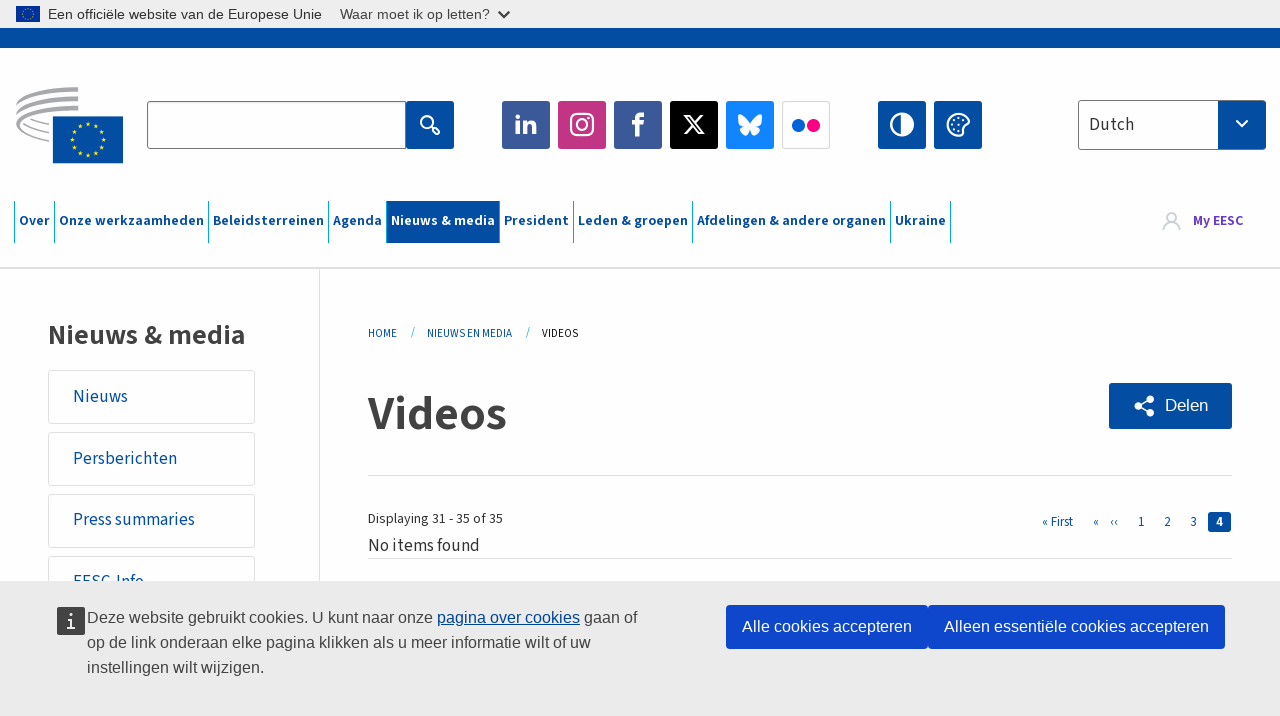

--- FILE ---
content_type: text/html; charset=UTF-8
request_url: https://www.eesc.europa.eu/nl/news-media/videos?page=52
body_size: 27602
content:
<!DOCTYPE html>
<html lang="nl" dir="ltr" prefix="og: https://ogp.me/ns#" class="no-js">
  <head>
    <meta charset="utf-8" />
<noscript><style>form.antibot * :not(.antibot-message) { display: none !important; }</style>
</noscript><link rel="manifest" href="/modules/custom/eesc_pwa/assets-root/manifest.json?t4mohz" />
<link rel="canonical" href="https://www.eesc.europa.eu/en/news-media/videos" />
<link rel="shortlink" href="https://www.eesc.europa.eu/en/news-media/videos" />
<link rel="icon" href="/themes/custom/eesc_foundation/eesclogo.svg" />
<meta property="og:site_name" content="European Economic and Social Committee" />
<meta property="og:url" content="https://www.eesc.europa.eu/en/news-media/videos" />
<meta property="og:title" content="Videos" />
<meta property="og:image" content="https://www.eesc.europa.eu/sites/default/files/2025-12/social-logo.png" />
<meta property="og:image:url" content="https://www.eesc.europa.eu/sites/default/files/2025-12/social-logo.png" />
<meta name="Generator" content="Drupal 11 (https://www.drupal.org)" />
<meta name="MobileOptimized" content="width" />
<meta name="HandheldFriendly" content="true" />
<meta name="viewport" content="width=device-width, initial-scale=1.0" />
<meta http-equiv="ImageToolbar" content="false" />

    <title>Videos  - Page 52 | EESC </title>
    <link rel="stylesheet" media="all" href="/sites/default/files/css/css_XK66PpjudXWLHER6rv7NivQEM7PZJVyQePnOEZ2QLnM.css?delta=0&amp;language=nl&amp;theme=eesc_foundation&amp;include=[base64]" />
<link rel="stylesheet" media="all" href="https://cdnjs.cloudflare.com/ajax/libs/bootstrap-datepicker/1.10.0/css/bootstrap-datepicker3.standalone.min.css" />
<link rel="stylesheet" media="all" href="/sites/default/files/css/css_HO8e8jouhlzTz-nIuJ_55G3GB0bauyjrvpmvr-ufRIo.css?delta=2&amp;language=nl&amp;theme=eesc_foundation&amp;include=[base64]" />
<link rel="stylesheet" media="all" href="/sites/default/files/css/css_WzO7xD9l8FNVu38_3u_-DrgPZlQqJedMHzFKck91fTg.css?delta=3&amp;language=nl&amp;theme=eesc_foundation&amp;include=[base64]" />

    
    <link rel="icon" href="/themes/custom/eesc_foundation/favicon.ico" type="image/vnd.microsoft.icon">
  </head>
  <body class="path-news-media-videos lang-nl section-nl views-page main-site user-anonymous path-news-media">
  <a href="#main-content" class="show-on-focus skip-link">
    Skip to main content
  </a>
  <script type="application/json">{"utility":"globan","theme":"light","logo":true,"link":true,"mode":false}</script>

    <div class="dialog-off-canvas-main-canvas" data-off-canvas-main-canvas>
    
<div class="off-canvas-wrapper">
      <script type="application/json">{"utility":"cck","url":"https:\/\/www.eesc.europa.eu\/{lang}\/cookie-notice","target":true}</script>

   	<div class="inner-wrap off-canvas-wrapper-inner" id="inner-wrap" data-off-canvas-wrapper>
		<aside id="left-off-canvas-menu" class="off-canvas left-off-canvas-menu position-left" role="complementary" data-off-canvas>
			
		</aside>

		<aside id="right-off-canvas-menu" class="off-canvas right-off-canvas-menu position-right" role="complementary" data-off-canvas>
			
		</aside>

		<div class="off-canvas-content" data-off-canvas-content>
										<header class="row eesc-header" role="banner" aria-label="Site header">
											<div class="large-12 columns eesc-site-branding">
							  <div class="eesc-region-site_branding_header">
    <div id="block-sitebranding" class="block-sitebranding block block-system block-system-branding-block">
  
    

  
          <a href="/nl" rel="home">
      <img src="/themes/custom/eesc_foundation/eesclogo.svg" alt="Home" fetchpriority="high" />
    </a>
      

    
</div>
<div id="block-sitename" class="block-sitename block block-block-content block-block-contentd4875072-c7f3-41af-a849-e1bba68da0cf">
  
    

  
          
            <div class="body field field--block-content-body field--name-body field--type-text-with-summary field--label-hidden field__item"><p>European Economic <br>and Social Committee</p></div>
      

    
    
</div>
<nav role="navigation" aria-labelledby="block-main-navigation-mobile-menu" id="block-main-navigation-mobile" class="block-main-navigation-mobile">
            
  <h2 class="block-title visually-hidden" id="block-main-navigation-mobile-menu">Main navigation (Mobile)</h2>
  

        


  <div class="eesc-bar-navigation hide-for-large">
    <div >
      <nav class="menu-bottom-bar" id="menu--main--bottombar" role="navigation" aria-hidden="true">
        <div class="menu-bottom-bar-right">
                        <ul class="menu vertical" data-responsive-menu="drilldown" data-parent-link="true">
    
                <li class="has-submenu menu-item--expanded">
                  <a href="/nl/over-ons" data-drupal-link-system-path="node/40950">Over</a>
                                          <ul class="submenu menu vertical" data-submenu>
    
                <li class="has-submenu menu-item--expanded">
                  <a class="toggle nolink">Politieke organisatie</a>
                                          <ul class="submenu menu vertical" data-submenu>
    
                <li>
                  <a href="/about/political-organisation/eesc-president">De EESC-voorzitter</a>
                      </li>
                <li>
                  <a href="/nl/eesc-figures/vice-president-charge-communication" data-drupal-link-system-path="node/108273">Vicevoorzitter communicatie</a>
                      </li>
                <li>
                  <a href="/nl/eesc-figures/vice-president-charge-budget" data-drupal-link-system-path="node/108227">Vice-President in charge of Budget</a>
                      </li>
                <li>
                  <a href="/nl/about/political-organisation/bureau" data-drupal-link-system-path="node/38931">Bureau</a>
                      </li>
                <li>
                  <a href="/nl/about/political-organisation/organisational-chart-political" data-drupal-link-system-path="node/40806">Organisatieschema (politiek)</a>
                      </li>
        </ul>
  
              </li>
                <li class="has-submenu menu-item--expanded">
                  <a class="toggle nolink">Administratieve organisatie</a>
                                          <ul class="submenu menu vertical" data-submenu>
    
                <li>
                  <a href="/nl/eesc-figures/secretary-general" data-drupal-link-system-path="node/63278">Secretaris-generaal</a>
                      </li>
                <li>
                  <a href="/nl/about/administrative-organisation/organisation-chart-administrative" data-drupal-link-system-path="node/40807">Organisatieschema (administratief)</a>
                      </li>
        </ul>
  
              </li>
                <li class="has-submenu menu-item--expanded">
                  <a class="toggle nolink">SAMENWERKING MET ANDERE INSTELLINGEN</a>
                                          <ul class="submenu menu vertical" data-submenu>
    
                <li>
                  <a href="/nl/about/cooperation-other-institutions/eu-cooperation" title="" data-drupal-link-system-path="about/cooperation-other-institutions/eu-cooperation">EU-samenwerking</a>
                      </li>
                <li>
                  <a href="/nl/about/cooperation-other-institutions/priorities-during-european-presidencies" title="" data-drupal-link-system-path="about/cooperation-other-institutions/priorities-during-european-presidencies">Prioriteiten tijdens de Europese voorzitterschappen</a>
                      </li>
                <li class="menu-item--collapsed">
                  <a href="/nl/initiatives/cyprus-presidency-council-eu" data-drupal-link-system-path="node/134178">Cyprus presidency of the Council of the EU</a>
                      </li>
        </ul>
  
              </li>
                <li class="has-submenu menu-item--expanded">
                  <a class="toggle nolink">Rules </a>
                                          <ul class="submenu menu vertical" data-submenu>
    
                <li>
                  <a href="/nl/about/reglement-van-orde-en-gedragscode-voor-de-leden-van-het-eesc" data-drupal-link-system-path="node/68478">Reglement van orde en gedragscode voor de leden van het EESC</a>
                      </li>
                <li class="menu-item--collapsed">
                  <a href="/nl/sections-other-bodies/other/het-raadgevend-comite-voor-het-gedrag-van-de-leden" data-drupal-link-system-path="node/79053">​​​​​​​​​​​​​​​​​​​​​​The ethical Committee</a>
                      </li>
        </ul>
  
              </li>
        </ul>
  
              </li>
                <li class="has-submenu menu-item--expanded">
                  <a href="/nl/our-work" data-drupal-link-system-path="node/52231">Onze werkzaamheden</a>
                                          <ul class="submenu menu vertical" data-submenu>
    
                <li class="has-submenu menu-item--expanded">
                  <a class="toggle nolink">Adviezen en informatieve rapporten</a>
                                          <ul class="submenu menu vertical" data-submenu>
    
                <li>
                  <a href="https://dmsearch.eesc.europa.eu/search/opinion">Een advies of informatief rapport zoeken</a>
                      </li>
                <li>
                  <a href="/nl/our-work/opinions-information-reports/opinions" data-drupal-link-system-path="our-work/opinions-information-reports/opinions">Adviezen</a>
                      </li>
                <li>
                  <a href="/nl/our-work/opinions-information-reports/information-reports" title="" data-drupal-link-system-path="our-work/opinions-information-reports/information-reports">Informatieve rapporten</a>
                      </li>
                <li>
                  <a href="/nl/our-work/opinions-information-reports/position-papers" title="" data-drupal-link-system-path="our-work/opinions-information-reports/position-papers">Standpuntnota’s</a>
                      </li>
                <li>
                  <a href="/nl/our-work/opinions-information-reports/resolutions" title="" data-drupal-link-system-path="our-work/opinions-information-reports/resolutions">Resoluties</a>
                      </li>
                <li>
                  <a href="https://memportal.eesc.europa.eu/WIP/Board" title="">Lopende werkzaamheden</a>
                      </li>
                <li>
                  <a href="/nl/our-work/opinions-information-reports/plenary-session-summaries" data-drupal-link-system-path="our-work/opinions-information-reports/plenary-session-summaries">Samenvattingen van plenaire zittingen</a>
                      </li>
                <li>
                  <a href="/nl/our-work/opinions-information-reports/follow-opinions" title="" data-drupal-link-system-path="our-work/opinions-information-reports/follow-opinions">Follow-up van EESC-adviezen (Europese Commissie)</a>
                      </li>
        </ul>
  
              </li>
                <li class="has-submenu menu-item--expanded">
                  <a class="toggle nolink">Documenten</a>
                                          <ul class="submenu menu vertical" data-submenu>
    
                <li>
                  <a href="https://dmsearch.eesc.europa.eu/search/public" title="">Een document zoeken</a>
                      </li>
        </ul>
  
              </li>
                <li class="has-submenu menu-item--expanded">
                  <a class="toggle nolink">Publicaties en dergelijke</a>
                                          <ul class="submenu menu vertical" data-submenu>
    
                <li>
                  <a href="/nl/our-work/publications-other-work/publications" data-drupal-link-system-path="our-work/publications-other-work/publications">Publicaties</a>
                      </li>
                <li>
                  <a href="/nl/our-work/publications-other-work/thematic-papers" title="" data-drupal-link-system-path="our-work/publications-other-work/thematic-papers">Themadocumenten</a>
                      </li>
                <li>
                  <a href="/nl/our-work/publications-other-work/studies" data-drupal-link-system-path="our-work/publications-other-work/studies">Studies</a>
                      </li>
                <li>
                  <a href="/nl/our-work/publications-other-work/strategic-foresight" data-drupal-link-system-path="node/129796">Projecten</a>
                      </li>
                <li>
                  <a href="/nl/our-work/publications-other-work/policy-assessment" data-drupal-link-system-path="our-work/publications-other-work/policy-assessment">Beleidsevaluaties</a>
                      </li>
                <li>
                  <a href="/nl/our-work/publications-other-work/e-publications" title="" data-drupal-link-system-path="our-work/publications-other-work/e-publications">e-Publicaties</a>
                      </li>
        </ul>
  
              </li>
                <li class="has-submenu menu-item--expanded">
                  <a class="toggle nolink">Maatschappelijk middenveld en participatie van burgers</a>
                                          <ul class="submenu menu vertical" data-submenu>
    
                <li>
                  <a href="/nl/initiatives/civil-society-week" data-drupal-link-system-path="node/126032">Civil Society Week</a>
                      </li>
                <li>
                  <a href="/nl/agenda/our-events/events/2024-european-elections/news" data-drupal-link-system-path="agenda/our-events/events/2024-european-elections/news">European elections 2024</a>
                      </li>
                <li class="has-submenu menu-item--expanded">
                  <a href="/nl/initiatives/civil-society-prize" data-drupal-link-system-path="node/12947">Prijs voor het maatschappelijk middenveld</a>
                                          <ul class="submenu menu vertical" data-submenu>
    
                <li>
                  <a href="/nl/agenda/our-events/events/eesc-civil-society-prize-2022" data-drupal-link-system-path="node/99879">Presentation</a>
                      </li>
        </ul>
  
              </li>
                <li class="menu-item--collapsed">
                  <a href="/nl/our-work/civil-society-citizens-participation/conference-on-future-of-europe" title="" data-drupal-link-system-path="node/88004">The Conference on the Future of Europe</a>
                      </li>
                <li>
                  <a href="http://www.eesc.europa.eu/eptac/en/" title="">Europees paspoort voor democratie</a>
                      </li>
                <li>
                  <a href="/nl/initiatives/jouw-europa-jouw-mening" data-drupal-link-system-path="node/52237">Jouw Europa, jouw mening!</a>
                      </li>
                <li>
                  <a href="/nl/initiatives/europees-burgerinitiatief" data-drupal-link-system-path="node/12946">Europees burgerinitiatief (EBI)</a>
                      </li>
                <li class="menu-item--collapsed">
                  <a href="/nl/initiatives/path-our-industrial-future" data-drupal-link-system-path="node/89815">The path to our industrial future</a>
                      </li>
                <li>
                  <a href="/nl/initiatives/rondetafelconferenties-voor-jongeren-over-klimaat-en-duurzaamheid" data-drupal-link-system-path="node/100118">Youth Climate and Sustainability Round Tables</a>
                      </li>
                <li>
                  <a href="/nl/initiatives/eu-prijzen-voor-de-biologische-sector" data-drupal-link-system-path="node/96124">EU Organic Awards</a>
                      </li>
                <li>
                  <a href="/nl/initiatives/civil-society-against-covid-19" data-drupal-link-system-path="node/80545">Civil Society Against COVID 19</a>
                      </li>
                <li class="menu-item--collapsed">
                  <a href="/nl/initiatives/het-eesc-staat-achter-oekraine-een-solidair-en-actief-maatschappelijk-middenveld" data-drupal-link-system-path="node/97380">EESC stands with Ukraine</a>
                      </li>
                <li>
                  <a href="https://www.eesc.europa.eu/en/work-with-us/partnership" title="">Partnerships</a>
                      </li>
                <li>
                  <a href="/nl/sections-other-bodies/other/betrekkingen-met-de-nationale-sociaal-economische-raden-van-de-europese-unie" data-drupal-link-system-path="node/86062">Relations with ESCs</a>
                      </li>
        </ul>
  
              </li>
        </ul>
  
              </li>
                <li class="has-submenu menu-item--expanded">
                  <a href="/nl/policies" data-drupal-link-system-path="node/52255">Beleidsterreinen</a>
                                          <ul class="submenu menu vertical" data-submenu>
    
                <li class="has-submenu menu-item--expanded">
                  <a class="toggle nolink">Beleidsterreinen</a>
                                          <ul class="submenu menu vertical" data-submenu>
    
                <li>
                  <a href="/nl/policies/policy-areas/landbouw-plattelandsontwikkeling-en-visserij" data-drupal-link-system-path="node/52249">Landbouw, plattelandsontwikkeling en visserij</a>
                      </li>
                <li class="has-submenu menu-item--expanded">
                  <a href="/nl/policies/policy-areas/climate-action" data-drupal-link-system-path="node/12948">Klimaatactie</a>
                                          <ul class="submenu menu vertical" data-submenu>
    
                <li>
                  <a href="/nl/initiatives/un-framework-convention-climate-change" data-drupal-link-system-path="node/101906">Climate Change Conferences (COP)</a>
                      </li>
        </ul>
  
              </li>
                <li>
                  <a href="/nl/policies/policy-areas/cohesion-regional-and-urban-policy" data-drupal-link-system-path="node/13027">Cohesie, regionaal en stedelijk beleid</a>
                      </li>
                <li>
                  <a href="/nl/policies/policy-areas/consumers" data-drupal-link-system-path="node/12924">Consumenten</a>
                      </li>
                <li>
                  <a href="/nl/policies/policy-areas/digital-change-and-information-society" data-drupal-link-system-path="node/12930">Digitalisering en informatiemaatschappij</a>
                      </li>
                <li>
                  <a href="/nl/policies/policy-areas/economic-and-monetary-union" data-drupal-link-system-path="node/12960">Economische en Monetaire Unie</a>
                      </li>
                <li>
                  <a href="/nl/policies/policy-areas/education-and-training" data-drupal-link-system-path="node/12961">Onderwijs en opleiding</a>
                      </li>
                <li>
                  <a href="/nl/policies/policy-areas/employment" data-drupal-link-system-path="node/12963">Werkgelegenheid</a>
                      </li>
                <li>
                  <a href="/nl/policies/policy-areas/energy" data-drupal-link-system-path="node/12964">Energie</a>
                      </li>
                <li>
                  <a href="/nl/policies/policy-areas/enterprise" data-drupal-link-system-path="node/12927">Ondernemingen</a>
                      </li>
                <li>
                  <a href="/nl/policies/policy-areas/environment" data-drupal-link-system-path="node/12973">Milieu</a>
                      </li>
                <li>
                  <a href="/nl/policies/policy-areas/external-relations-and-international-trade" data-drupal-link-system-path="node/12928">Externe betrekkingen</a>
                      </li>
                <li>
                  <a href="/nl/policies/policy-areas/financial-services-and-capital-markets" data-drupal-link-system-path="node/52251">Financiële diensten en kapitaalmarkten</a>
                      </li>
                <li>
                  <a href="/nl/policies/policy-areas/fundamental-and-citizens-rights" data-drupal-link-system-path="node/52250">Grondrechten en burgerrechten</a>
                      </li>
                <li>
                  <a href="/nl/policies/policy-areas/housing" data-drupal-link-system-path="node/125336">Housing</a>
                      </li>
                <li>
                  <a href="/nl/policies/policy-areas/industry-and-industrial-change" data-drupal-link-system-path="node/12995">Industrie en industriële verandering</a>
                      </li>
                <li>
                  <a href="/nl/policies/policy-areas/institutional-affairs-and-eu-budget" data-drupal-link-system-path="node/13023">Institutionele aangelegenheden en EU-begroting</a>
                      </li>
                <li>
                  <a href="/nl/policies/policy-areas/migration-and-asylum" data-drupal-link-system-path="node/12992">Migratie en asiel</a>
                      </li>
                <li>
                  <a href="/nl/policies/policy-areas/research-and-innovation" data-drupal-link-system-path="node/12970">Onderzoek en innovatie</a>
                      </li>
                <li>
                  <a href="/nl/policies/policy-areas/services-general-interest" data-drupal-link-system-path="node/13033">Diensten van algemeen belang</a>
                      </li>
                <li>
                  <a href="/nl/policies/policy-areas/single-market" data-drupal-link-system-path="node/13034">Interne markt</a>
                      </li>
                <li>
                  <a href="/nl/policies/policy-areas/social-affairs" data-drupal-link-system-path="node/12932">Sociale aangelegenheden</a>
                      </li>
                <li>
                  <a href="/nl/policies/policy-areas/sustainable-development" data-drupal-link-system-path="node/13041">Duurzame ontwikkeling</a>
                      </li>
                <li>
                  <a href="/nl/policies/policy-areas/taxation" data-drupal-link-system-path="node/13042">Belastingen</a>
                      </li>
                <li>
                  <a href="/nl/policies/policy-areas/vervoer" data-drupal-link-system-path="node/13044">Vervoer</a>
                      </li>
        </ul>
  
              </li>
                <li class="has-submenu menu-item--expanded">
                  <a class="toggle nolink">In de aandacht</a>
                                          <ul class="submenu menu vertical" data-submenu>
    
                <li>
                  <a href="/initiatives/policy-focus">Call to EU candidate countries civil society</a>
                      </li>
                <li class="menu-item--collapsed">
                  <a href="/nl/initiatives/het-eesc-staat-achter-oekraine-een-solidair-en-actief-maatschappelijk-middenveld" title="" data-drupal-link-system-path="node/97380">EESC stands with Ukraine</a>
                      </li>
                <li>
                  <a href="https://circulareconomy.europa.eu/platform/" title="">Europees Stakeholdersplatform voor de circulaire economie</a>
                      </li>
                <li>
                  <a href="/nl/initiatives/european-gender-equality-week" title="" data-drupal-link-system-path="node/102907">European Gender Equality Week</a>
                      </li>
                <li>
                  <a href="/nl/initiatives/youth-participation-eesc" data-drupal-link-system-path="node/101717">Youth participation at the EESC</a>
                      </li>
                <li>
                  <a href="/nl/initiatives/eu-blue-deal" data-drupal-link-system-path="node/118939">EU Blue Deal</a>
                      </li>
                <li>
                  <a href="/nl/tags/cost-living" data-drupal-link-system-path="taxonomy/term/101087">Cost of living</a>
                      </li>
                <li>
                  <a href="/nl/initiatives/eu-rural-pact" data-drupal-link-system-path="node/126492">EU Rural Pact</a>
                      </li>
        </ul>
  
              </li>
        </ul>
  
              </li>
                <li class="has-submenu menu-item--expanded">
                  <a href="/nl/agenda" data-drupal-link-system-path="node/52227">Agenda</a>
                                          <ul class="submenu menu vertical" data-submenu>
    
                <li>
                  <a href="/nl/agenda/plenary-sessions" title="" data-drupal-link-system-path="agenda/plenary-sessions">Zittingen</a>
                      </li>
                <li>
                  <a href="/nl/agenda/section-meetings" data-drupal-link-system-path="agenda/section-meetings">Afdelings- en CCMI-vergaderingen</a>
                      </li>
                <li>
                  <a href="/nl/agenda/upcoming-section-meetings" data-drupal-link-system-path="agenda/upcoming-section-meetings">Upcoming Section/CCMI meetings</a>
                      </li>
                <li class="has-submenu menu-item--expanded">
                  <a class="toggle nolink">Onze evenementen</a>
                                          <ul class="submenu menu vertical" data-submenu>
    
                <li>
                  <a href="/nl/agenda/our-events/webinars" title="" data-drupal-link-system-path="agenda/our-events/webinars">Webinars</a>
                      </li>
                <li>
                  <a href="/nl/agenda/our-events/upcoming-events" title="" data-drupal-link-system-path="agenda/our-events/upcoming-events">Komende evenementen</a>
                      </li>
                <li>
                  <a href="/nl/agenda/our-events/events" title="" data-drupal-link-system-path="agenda/our-events/events">Evenementen</a>
                      </li>
                <li>
                  <a href="/nl/tags/culturele-evenementen-van-het-eesc" data-drupal-link-system-path="taxonomy/term/5645">Culturele evenementen</a>
                      </li>
        </ul>
  
              </li>
        </ul>
  
              </li>
                <li class="has-submenu menu-item--expanded menu-item--active-trail is-active">
                  <a href="/nl/news-media" data-drupal-link-system-path="node/52226">Nieuws &amp; media</a>
                                          <ul class="submenu menu vertical" data-submenu>
    
                <li>
                  <a href="/nl/news-media/news" title="" data-drupal-link-system-path="news-media/news">Nieuws</a>
                      </li>
                <li>
                  <a href="/nl/news-media/press-releases" data-drupal-link-system-path="news-media/press-releases">Persberichten</a>
                      </li>
                <li>
                  <a href="/nl/news-media/press-summaries" title="" data-drupal-link-system-path="news-media/press-summaries">Press summaries</a>
                      </li>
                <li>
                  <a href="/nl/news-media/eesc-info" title="" data-drupal-link-system-path="news-media/eesc-info">EESC-Info</a>
                      </li>
                <li>
                  <a href="https://www.youtube.com/playlist?list=PLzpESVkmkHFlx0n8jh9CCJRotmQPS0xJ1">Reporting From Plenary</a>
                      </li>
                <li>
                  <a href="/nl/tags/members-voices" data-drupal-link-system-path="taxonomy/term/101088">Members&#039; Voices</a>
                      </li>
                <li>
                  <a href="/nl/news-media/podcasts" data-drupal-link-system-path="node/89668">Podcasts - The Grassroots View</a>
                      </li>
                <li>
                  <a href="/nl/news-media/eesc-social-media" data-drupal-link-system-path="node/40938">Het EESC op sociale media</a>
                      </li>
                <li>
                  <a href="/nl/news-media/contact-press-office" title="" data-drupal-link-system-path="node/104177">Contact the Press Unit</a>
                      </li>
                <li>
                  <a href="/nl/news-media/subscribe-mailing-lists" data-drupal-link-system-path="node/40819">Inschrijven voor de persmailinglijst</a>
                      </li>
                <li>
                  <a href="https://www.eesc.europa.eu/avdb" title="">Mediatheek</a>
                      </li>
        </ul>
  
              </li>
                <li>
                  <a href="/nl/president" data-drupal-link-system-path="president">President</a>
                      </li>
                <li class="has-submenu menu-item--expanded">
                  <a href="/nl/members-groups" data-drupal-link-system-path="node/52215">Leden &amp; groepen</a>
                                          <ul class="submenu menu vertical" data-submenu>
    
                <li class="has-submenu menu-item--expanded">
                  <a class="toggle nolink">Leden</a>
                                          <ul class="submenu menu vertical" data-submenu>
    
                <li>
                  <a href="/nl/members-groups/members/members-and-ccmi-delegates" data-drupal-link-system-path="node/40790">Leden en CCMI-afgevaardigden</a>
                      </li>
                <li>
                  <a href="/nl/members-groups/members/former-members" data-drupal-link-system-path="node/40783">Oud-leden</a>
                      </li>
                <li>
                  <a href="/nl/members-groups/members/members-portal" data-drupal-link-system-path="node/40791">Portaalsite van de leden</a>
                      </li>
        </ul>
  
              </li>
                <li class="has-submenu menu-item--expanded">
                  <a class="toggle nolink">Groepen</a>
                                          <ul class="submenu menu vertical" data-submenu>
    
                <li>
                  <a href="/nl/members-groups/groups/employers-group" data-drupal-link-system-path="members-groups/groups/employers-group">Groep Werkgevers</a>
                      </li>
                <li>
                  <a href="/nl/members-groups/groups/workers-group" data-drupal-link-system-path="members-groups/groups/workers-group">Groep Werknemers</a>
                      </li>
                <li>
                  <a href="/nl/members-groups/groups/civil-society-organisations-group" data-drupal-link-system-path="members-groups/groups/civil-society-organisations-group">Groep Maatschappelijke Organisaties</a>
                      </li>
        </ul>
  
              </li>
                <li class="has-submenu menu-item--expanded">
                  <a class="toggle nolink">Categorieën</a>
                                          <ul class="submenu menu vertical" data-submenu>
    
                <li>
                  <a href="/nl/members-groups/categories/workers-voice-category" data-drupal-link-system-path="node/92332">Workers&#039; Voice Category</a>
                      </li>
                <li>
                  <a href="/nl/members-groups/categories/consumers-and-environment-category-cec" data-drupal-link-system-path="node/12884">Consumenten en milieu</a>
                      </li>
                <li>
                  <a href="/nl/members-groups/categories/categorie-landbouwers" data-drupal-link-system-path="node/12885">Landbouwers</a>
                      </li>
                <li>
                  <a href="/nl/members-groups/categories/categorie-verenigingsleven" data-drupal-link-system-path="node/62608">Vrijwilligerswerk</a>
                      </li>
                <li>
                  <a href="/nl/members-groups/categories/categorie-vrije-beroepen" data-drupal-link-system-path="node/57029">Vrije beroepen</a>
                      </li>
                <li>
                  <a href="/nl/members-groups/categories/categorie-kmos-ambachten-en-familiebedrijven" data-drupal-link-system-path="node/12886">Mkb, ambacht en familiebedrijven</a>
                      </li>
                <li>
                  <a href="/nl/members-groups/categories/social-economy-category" data-drupal-link-system-path="node/12887">Sociale economie</a>
                      </li>
                <li>
                  <a href="/nl/members-groups/categories/transport-category" data-drupal-link-system-path="node/12888">Vervoer</a>
                      </li>
        </ul>
  
              </li>
        </ul>
  
              </li>
                <li class="has-submenu menu-item--expanded">
                  <a href="/nl/sections-other-bodies" data-drupal-link-system-path="node/52148">Afdelingen &amp; andere organen</a>
                                          <ul class="submenu menu vertical" data-submenu>
    
                <li class="has-submenu menu-item--expanded">
                  <a class="toggle nolink">Afdelingen / commissies</a>
                                          <ul class="submenu menu vertical" data-submenu>
    
                <li>
                  <a href="/nl/sections-other-bodies/sections-commission/economic-and-monetary-union-and-economic-and-social-cohesion-eco" data-drupal-link-system-path="node/12916">Economische en Monetaire Unie, Economische en Sociale Samenhang (ECO)</a>
                      </li>
                <li>
                  <a href="/nl/sections-other-bodies/sections-commission/single-market-production-and-consumption-int" data-drupal-link-system-path="node/12917">Interne Markt, Productie en Consumptie (INT)</a>
                      </li>
                <li>
                  <a href="/nl/sections-other-bodies/sections-commission/transport-energy-infrastructure-and-information-society-ten" data-drupal-link-system-path="node/12921">Vervoer, Energie, Infrastructuur en Informatiemaatschappij (TEN)</a>
                      </li>
                <li>
                  <a href="/nl/sections-other-bodies/sections-commission/afdeling-werkgelegenheid-sociale-zaken-en-burgerschap-soc" data-drupal-link-system-path="node/12920">Werkgelegenheid, Sociale Zaken en Burgerschap (SOC)</a>
                      </li>
                <li>
                  <a href="/nl/sections-other-bodies/sections-commission/agriculture-rural-development-and-environment-nat" data-drupal-link-system-path="node/12918">Landbouw, Plattelandsontwikkeling en Milieu (NAT)</a>
                      </li>
                <li>
                  <a href="/nl/sections-other-bodies/sections-commission/external-relations-section-rex" data-drupal-link-system-path="node/12919">Externe Betrekkingen (REX)</a>
                      </li>
                <li>
                  <a href="/nl/sections-other-bodies/sections-commission/consultative-commission-industrial-change-ccmi" data-drupal-link-system-path="node/12915">Adviescommissie Industriële Reconversie (CCMI)</a>
                      </li>
        </ul>
  
              </li>
                <li class="has-submenu menu-item--expanded">
                  <a class="toggle nolink">Waarnemingsposten</a>
                                          <ul class="submenu menu vertical" data-submenu>
    
                <li>
                  <a href="/nl/sections-other-bodies/observatories/waarnemingspost-digitale-transitie-en-interne-markt" data-drupal-link-system-path="node/12891">Waarnemingspost Interne Markt (WIM)</a>
                      </li>
                <li>
                  <a href="/nl/sections-other-bodies/observatories/sustainable-development-observatory" data-drupal-link-system-path="node/12890">Waarnemingspost Duurzame Ontwikkeling (WDO)</a>
                      </li>
                <li>
                  <a href="/nl/sections-other-bodies/observatories/labour-market-observatory" data-drupal-link-system-path="node/12889">Waarnemingspost Arbeidsmarkt (WAM)</a>
                      </li>
        </ul>
  
              </li>
                <li class="has-submenu menu-item--expanded">
                  <a class="toggle nolink">Andere</a>
                                          <ul class="submenu menu vertical" data-submenu>
    
                <li>
                  <a href="/nl/sections-other-bodies/other/ad-hoc-groups-sub-committees/related-opinions" data-drupal-link-system-path="sections-other-bodies/other/ad-hoc-groups-sub-committees/related-opinions">Ad-hocgroepen &amp; subcomités</a>
                      </li>
                <li>
                  <a href="/nl/sections-other-bodies/other/verbindingsgroep" data-drupal-link-system-path="node/40761">Verbindingsgroep</a>
                      </li>
                <li>
                  <a href="/nl/sections-other-bodies/other/permanente-groep-europees-semester" data-drupal-link-system-path="node/61729">Permanente groep Europees Semester</a>
                      </li>
                <li>
                  <a href="/nl/sections-other-bodies/other/ad-hocgroep-grondrechten-en-de-rechtsstaat" data-drupal-link-system-path="node/65025">Permanent on Fundamental Rights and the Rule of Law</a>
                      </li>
                <li>
                  <a href="/nl/sections-other-bodies/other/ad-hocgroep-gelijkheid" data-drupal-link-system-path="node/117963">Permanent Group on Equality</a>
                      </li>
                <li>
                  <a href="/nl/sections-other-bodies/other/eesc-youth-group" data-drupal-link-system-path="node/116853">EESC Youth Group</a>
                      </li>
                <li>
                  <a href="/nl/sections-other-bodies/other/ad-hocgroep-voor-cop" data-drupal-link-system-path="node/100658">Permanent Group on the UNFCCC Conference of the parties (COPs)</a>
                      </li>
        </ul>
  
              </li>
        </ul>
  
              </li>
                <li>
                  <a href="/nl/initiatives/het-eesc-staat-achter-oekraine-een-solidair-en-actief-maatschappelijk-middenveld" data-drupal-link-system-path="node/97380">Ukraine</a>
                      </li>
        </ul>
  
        </div>
      </nav>
      <div class="title-bar" data-responsive-toggle="menu--main--bottombar" data-hide-for="large">
        <button class="menu-icon" type="button" data-toggle>
          <div class="title-bar-title">Menu</div>
        </button>
        <a class="visually-hidden focusable skip-link" href="#main-content">Skip to Content</a>
      </div>
    </div>
  </div>



  </nav>
<div class="views-exposed-form bef-exposed-form block-eesc-search block block-views block-views-exposed-filter-blockeesc-search-page" data-drupal-selector="views-exposed-form-eesc-search-page" id="block-eesc-search">
  
    

  
          <form action="/nl/search" method="get" id="views-exposed-form-eesc-search-page" accept-charset="UTF-8">
  <div class="js-form-item form-item js-form-type-search-api-autocomplete form-item-keywords js-form-item-keywords">
      <label for="edit-keywords">Enter your keywords</label>
        

<input placeholder="Search the EESC website" data-drupal-selector="edit-keywords" data-search-api-autocomplete-search="eesc_search" class="form-autocomplete form-text" data-autocomplete-path="/nl/search_api_autocomplete/eesc_search?display=page&amp;&amp;filter=keywords" type="text" id="edit-keywords" name="keywords" value="" size="30" maxlength="128" />


        </div>
<div data-drupal-selector="edit-actions" class="form-actions js-form-wrapper form-wrapper" id="edit-actions">
    <div class='input-wrapper'>

<input class="success button radius js-form-submit form-submit" data-drupal-selector="edit-submit-eesc-search" type="submit" id="edit-submit-eesc-search" value="Apply" />

    </div>       
 </div>


</form>

    
    
</div>
<div id="block-socialmedia" class="block-socialmedia block block-block-content block-block-content9ae21ba5-d3dc-4e88-8585-9153cd176953">
  
    

  
          
            <div class="body field field--block-content-body field--name-body field--type-text-with-summary field--label-hidden field__item"><h2>Follow us</h2><ul><li class="linkedin"><a href="https://www.linkedin.com/company/european-economic-social-committee/" target="_blank" title="LinkedIn"><span aria-hidden="true">&nbsp;</span>LinkedIn</a></li><li class="instagram"><a href="https://www.instagram.com/eu_civilsociety/" target="_blank" title="Instagram"><span aria-hidden="true"> </span>Instagram</a></li><li class="facebook"><a href="https://www.facebook.com/EuropeanEconomicAndSocialCommittee" target="_blank" title="Facebok"><span aria-hidden="true"> </span>Facebook</a></li><li class="twitter"><a href="https://x.com/EU_EESC" target="_blank" title="Twitter"><span aria-hidden="true"> </span>Twitter</a></li><li class="bluesky"><a href="https://bsky.app/profile/eesc.bsky.social" target="_blank" title="Bluesky"><span aria-hidden="true"> </span>Bluesky</a></li><li class="flickr"><a href="https://www.flickr.com/photos/202849617@N07/albums/" target="_blank" title="Flickr"><span aria-hidden="true"> </span>Flickr</a></li></ul></div>
      

    
    
</div>
<div id="block-eeschighcontrast" class="block-eeschighcontrast block block-block-content block-block-content53cdb751-8e3e-4ad1-88ad-e1caad311bac">
  
    

  
          
            <div class="body field field--block-content-body field--name-body field--type-text-with-summary field--label-hidden field__item"><div class="high-contrast-button-wrapper"><button class="high-contrast-button" data-disable="Disabledata-enable=Enableid=&quot;high-contrast-button&quot;">High contrast</button></div>
</div>
      

    
    
</div>
<div id="block-eesccolorselector" class="block-eesccolorselector block block-block-content block-block-content71f2af37-b96e-4bf5-8cf8-9af15de983de">
  
    

  
          
            <div class="body field field--block-content-body field--name-body field--type-text-with-summary field--label-hidden field__item"><h2>Color picker</h2>

<div class="color-picker-button-wrapper"><button aria-controls="color-picker-content" aria-expanded="false" id="color-picker-button">Change colors</button></div>

<div aria-hidden="true" class="input-controls hide" id="color-picker-content">
<div class="controls foreground"><label for="color-picker-foreground-color">Foreground color</label> <input class="foreground-color" id="color-picker-foreground-color" /> <a class="pick-color button" data-target="foreground" href="#" role="button">Pick</a>

<ul class="color-palette"></ul>
</div>

<div class="controls background"><label for="color-picker-background-color">Background color</label> <input class="background-color" id="color-picker-background-color" /> <a class="pick-color button" data-target="background" href="#" role="button">Pick</a>

<ul class="color-palette"></ul>
</div>
<button id="apply-color-picker-changes">Change colors</button><button id="reset-color-picker-changes">Reset colors</button><button id="close-color-picker">Close</button></div>
</div>
      

    
    
</div>
<div id="block-languagedropdownswitcher" class="block-languagedropdownswitcher block block-lang-dropdown block-language-dropdown-blocklanguage-interface">
  
    

  
          <form class="lang-dropdown-form lang_dropdown_form clearfix language_interface" id="lang_dropdown_form_lang-dropdown-form" data-drupal-selector="lang-dropdown-form-2" action="/nl/news-media/videos?page=52" method="post" accept-charset="UTF-8">
  <div class="js-form-item form-item js-form-type-select form-item-lang-dropdown-select js-form-item-lang-dropdown-select form-no-label">
      <label for="edit-lang-dropdown-select" class="show-for-sr">Select your language</label>
        <select style="width:165px" class="lang-dropdown-select-element form-select" data-lang-dropdown-id="lang-dropdown-form" data-drupal-selector="edit-lang-dropdown-select" id="edit-lang-dropdown-select" name="lang_dropdown_select">
            <option value="en" >English</option>
                <option value="bg" >Bulgarian</option>
                <option value="cs" >Czech</option>
                <option value="da" >Danish</option>
                <option value="de" >German</option>
                <option value="el" >Greek</option>
                <option value="es" >Spanish</option>
                <option value="et" >Estonian</option>
                <option value="fi" >Finnish</option>
                <option value="fr" >French</option>
                <option value="ga" >Irish</option>
                <option value="hr" >Croatian</option>
                <option value="hu" >Hungarian</option>
                <option value="it" >Italian</option>
                <option value="lt" >Lithuanian</option>
                <option value="lv" >Latvian</option>
                <option value="mt" >Maltese</option>
                <option value="nl"  selected="selected">Dutch</option>
                <option value="pl" >Polish</option>
                <option value="pt" >Portuguese</option>
                <option value="ro" >Romanian</option>
                <option value="sk" >Slovak</option>
                <option value="sl" >Slovenian</option>
                <option value="sv" >Swedish</option>
      </select>

        </div>


<input data-drupal-selector="edit-es" type="hidden" name="es" value="/es/news-media/videos?page=52" />



<input data-drupal-selector="edit-bg" type="hidden" name="bg" value="/bg/news-media/videos?page=52" />



<input data-drupal-selector="edit-cs" type="hidden" name="cs" value="/cs/news-media/videos?page=52" />



<input data-drupal-selector="edit-da" type="hidden" name="da" value="/da/news-media/videos?page=52" />



<input data-drupal-selector="edit-en" type="hidden" name="en" value="/en/news-media/videos?page=52" />



<input data-drupal-selector="edit-de" type="hidden" name="de" value="/de/news-media/videos?page=52" />



<input data-drupal-selector="edit-et" type="hidden" name="et" value="/et/news-media/videos?page=52" />



<input data-drupal-selector="edit-fr" type="hidden" name="fr" value="/fr/news-media/videos?page=52" />



<input data-drupal-selector="edit-el" type="hidden" name="el" value="/el/news-media/videos?page=52" />



<input data-drupal-selector="edit-ga" type="hidden" name="ga" value="/ga/news-media/videos?page=52" />



<input data-drupal-selector="edit-hr" type="hidden" name="hr" value="/hr/news-media/videos?page=52" />



<input data-drupal-selector="edit-it" type="hidden" name="it" value="/it/news-media/videos?page=52" />



<input data-drupal-selector="edit-lv" type="hidden" name="lv" value="/lv/news-media/videos?page=52" />



<input data-drupal-selector="edit-lt" type="hidden" name="lt" value="/lt/news-media/videos?page=52" />



<input data-drupal-selector="edit-hu" type="hidden" name="hu" value="/hu/news-media/videos?page=52" />



<input data-drupal-selector="edit-mt" type="hidden" name="mt" value="/mt/news-media/videos?page=52" />



<input data-drupal-selector="edit-nl" type="hidden" name="nl" value="/nl/news-media/videos?page=52" />



<input data-drupal-selector="edit-pl" type="hidden" name="pl" value="/pl/news-media/videos?page=52" />



<input data-drupal-selector="edit-pt" type="hidden" name="pt" value="/pt/news-media/videos?page=52" />



<input data-drupal-selector="edit-fi" type="hidden" name="fi" value="/fi/news-media/videos?page=52" />



<input data-drupal-selector="edit-ro" type="hidden" name="ro" value="/ro/news-media/videos?page=52" />



<input data-drupal-selector="edit-sk" type="hidden" name="sk" value="/sk/news-media/videos?page=52" />



<input data-drupal-selector="edit-sl" type="hidden" name="sl" value="/sl/news-media/videos?page=52" />



<input data-drupal-selector="edit-sv" type="hidden" name="sv" value="/sv/news-media/videos?page=52" />



<input data-drupal-selector="edit-ru" type="hidden" name="ru" value="/ru/news-media/videos?page=52" />



<input data-drupal-selector="edit-uk" type="hidden" name="uk" value="/uk/news-media/videos?page=52" />

<noscript><div>

<input data-drupal-selector="edit-submit" type="submit" id="edit-submit" name="op" value="Go" class="button js-form-submit form-submit" />

</div></noscript>

<input autocomplete="off" data-drupal-selector="form-hg5hyyexa2rapdmvlu7kmciui02-m-x3gtpb5uwtjok" type="hidden" name="form_build_id" value="form-hG5HYYExa2RApDMVlu7kmCIUi02_m-X3GTpb5uWTjOk" />



<input data-drupal-selector="edit-lang-dropdown-form" type="hidden" name="form_id" value="lang_dropdown_form" />


</form>

    
    
</div>
<div class="language-switcher-language-url block-languageswitcher block block-language block-language-blocklanguage-interface" id="block-languageswitcher" role="navigation">
  
    

  
          
<button class="button" data-toggle="LangModal">
<div class="custom-lang-switcher"><i class="fas fa-globe-europe"></i>NL <i class="fas fa-angle-down"></i></div></button>
  <div class="full reveal" id="LangModal" data-reveal>
    <div class="modal-wrapper">
     <button id="closeModal" class="close-button" data-close aria-label="Close reveal" type="button">
        <span aria-hidden="true">&times;</span>
     </button>
    <h2> Select site language </h2>
     <ul>       <div class="lang-group-a">              <li hreflang="bg" data-drupal-link-query="{&quot;page&quot;:&quot;52&quot;}" data-drupal-link-system-path="news-media/videos"><a href="/bg/news-media/videos?page=52" class="language-link" hreflang="bg" data-drupal-link-query="{&quot;page&quot;:&quot;52&quot;}" data-drupal-link-system-path="news-media/videos">Bulgarian</a>
          </li>
                        <li hreflang="cs" data-drupal-link-query="{&quot;page&quot;:&quot;52&quot;}" data-drupal-link-system-path="news-media/videos"><a href="/cs/news-media/videos?page=52" class="language-link" hreflang="cs" data-drupal-link-query="{&quot;page&quot;:&quot;52&quot;}" data-drupal-link-system-path="news-media/videos">Czech</a>
          </li>
                        <li hreflang="da" data-drupal-link-query="{&quot;page&quot;:&quot;52&quot;}" data-drupal-link-system-path="news-media/videos"><a href="/da/news-media/videos?page=52" class="language-link" hreflang="da" data-drupal-link-query="{&quot;page&quot;:&quot;52&quot;}" data-drupal-link-system-path="news-media/videos">Danish</a>
          </li>
                        <li hreflang="de" data-drupal-link-query="{&quot;page&quot;:&quot;52&quot;}" data-drupal-link-system-path="news-media/videos"><a href="/de/news-media/videos?page=52" class="language-link" hreflang="de" data-drupal-link-query="{&quot;page&quot;:&quot;52&quot;}" data-drupal-link-system-path="news-media/videos">German</a>
          </li>
                        <li hreflang="el" data-drupal-link-query="{&quot;page&quot;:&quot;52&quot;}" data-drupal-link-system-path="news-media/videos"><a href="/el/news-media/videos?page=52" class="language-link" hreflang="el" data-drupal-link-query="{&quot;page&quot;:&quot;52&quot;}" data-drupal-link-system-path="news-media/videos">Greek</a>
          </li>
                        <li hreflang="en" data-drupal-link-query="{&quot;page&quot;:&quot;52&quot;}" data-drupal-link-system-path="news-media/videos"><a href="/en/news-media/videos?page=52" class="language-link" hreflang="en" data-drupal-link-query="{&quot;page&quot;:&quot;52&quot;}" data-drupal-link-system-path="news-media/videos">English</a>
          </li>
                        <li hreflang="es" data-drupal-link-query="{&quot;page&quot;:&quot;52&quot;}" data-drupal-link-system-path="news-media/videos"><a href="/es/news-media/videos?page=52" class="language-link" hreflang="es" data-drupal-link-query="{&quot;page&quot;:&quot;52&quot;}" data-drupal-link-system-path="news-media/videos">Spanish</a>
          </li>
                        <li hreflang="et" data-drupal-link-query="{&quot;page&quot;:&quot;52&quot;}" data-drupal-link-system-path="news-media/videos"><a href="/et/news-media/videos?page=52" class="language-link" hreflang="et" data-drupal-link-query="{&quot;page&quot;:&quot;52&quot;}" data-drupal-link-system-path="news-media/videos">Estonian</a>
          </li>
                        <li hreflang="fi" data-drupal-link-query="{&quot;page&quot;:&quot;52&quot;}" data-drupal-link-system-path="news-media/videos"><a href="/fi/news-media/videos?page=52" class="language-link" hreflang="fi" data-drupal-link-query="{&quot;page&quot;:&quot;52&quot;}" data-drupal-link-system-path="news-media/videos">Finnish</a>
          </li>
                        <li hreflang="fr" data-drupal-link-query="{&quot;page&quot;:&quot;52&quot;}" data-drupal-link-system-path="news-media/videos"><a href="/fr/news-media/videos?page=52" class="language-link" hreflang="fr" data-drupal-link-query="{&quot;page&quot;:&quot;52&quot;}" data-drupal-link-system-path="news-media/videos">French</a>
          </li>
                        <li hreflang="ga" data-drupal-link-query="{&quot;page&quot;:&quot;52&quot;}" data-drupal-link-system-path="news-media/videos"><a href="/ga/news-media/videos?page=52" class="language-link" hreflang="ga" data-drupal-link-query="{&quot;page&quot;:&quot;52&quot;}" data-drupal-link-system-path="news-media/videos">Irish</a>
          </li>
                        <li hreflang="hr" data-drupal-link-query="{&quot;page&quot;:&quot;52&quot;}" data-drupal-link-system-path="news-media/videos"><a href="/hr/news-media/videos?page=52" class="language-link" hreflang="hr" data-drupal-link-query="{&quot;page&quot;:&quot;52&quot;}" data-drupal-link-system-path="news-media/videos">Croatian</a>
          </li>
           </div>                   <div class="lang-group-b">        <li hreflang="hu" data-drupal-link-query="{&quot;page&quot;:&quot;52&quot;}" data-drupal-link-system-path="news-media/videos"><a href="/hu/news-media/videos?page=52" class="language-link" hreflang="hu" data-drupal-link-query="{&quot;page&quot;:&quot;52&quot;}" data-drupal-link-system-path="news-media/videos">Hungarian</a>
          </li>
                        <li hreflang="it" data-drupal-link-query="{&quot;page&quot;:&quot;52&quot;}" data-drupal-link-system-path="news-media/videos"><a href="/it/news-media/videos?page=52" class="language-link" hreflang="it" data-drupal-link-query="{&quot;page&quot;:&quot;52&quot;}" data-drupal-link-system-path="news-media/videos">Italian</a>
          </li>
                        <li hreflang="lt" data-drupal-link-query="{&quot;page&quot;:&quot;52&quot;}" data-drupal-link-system-path="news-media/videos"><a href="/lt/news-media/videos?page=52" class="language-link" hreflang="lt" data-drupal-link-query="{&quot;page&quot;:&quot;52&quot;}" data-drupal-link-system-path="news-media/videos">Lithuanian</a>
          </li>
                        <li hreflang="lv" data-drupal-link-query="{&quot;page&quot;:&quot;52&quot;}" data-drupal-link-system-path="news-media/videos"><a href="/lv/news-media/videos?page=52" class="language-link" hreflang="lv" data-drupal-link-query="{&quot;page&quot;:&quot;52&quot;}" data-drupal-link-system-path="news-media/videos">Latvian</a>
          </li>
                        <li hreflang="mt" data-drupal-link-query="{&quot;page&quot;:&quot;52&quot;}" data-drupal-link-system-path="news-media/videos"><a href="/mt/news-media/videos?page=52" class="language-link" hreflang="mt" data-drupal-link-query="{&quot;page&quot;:&quot;52&quot;}" data-drupal-link-system-path="news-media/videos">Maltese</a>
          </li>
                        <li hreflang="nl" data-drupal-link-query="{&quot;page&quot;:&quot;52&quot;}" data-drupal-link-system-path="news-media/videos" class="is-active-lang is-active" aria-current="page"><a href="/nl/news-media/videos?page=52" class="language-link is-active" hreflang="nl" data-drupal-link-query="{&quot;page&quot;:&quot;52&quot;}" data-drupal-link-system-path="news-media/videos" aria-current="page">Dutch</a>
          <i class="fas fa-check"></i></li>
                        <li hreflang="pl" data-drupal-link-query="{&quot;page&quot;:&quot;52&quot;}" data-drupal-link-system-path="news-media/videos"><a href="/pl/news-media/videos?page=52" class="language-link" hreflang="pl" data-drupal-link-query="{&quot;page&quot;:&quot;52&quot;}" data-drupal-link-system-path="news-media/videos">Polish</a>
          </li>
                        <li hreflang="pt" data-drupal-link-query="{&quot;page&quot;:&quot;52&quot;}" data-drupal-link-system-path="news-media/videos"><a href="/pt/news-media/videos?page=52" class="language-link" hreflang="pt" data-drupal-link-query="{&quot;page&quot;:&quot;52&quot;}" data-drupal-link-system-path="news-media/videos">Portuguese</a>
          </li>
                        <li hreflang="ro" data-drupal-link-query="{&quot;page&quot;:&quot;52&quot;}" data-drupal-link-system-path="news-media/videos"><a href="/ro/news-media/videos?page=52" class="language-link" hreflang="ro" data-drupal-link-query="{&quot;page&quot;:&quot;52&quot;}" data-drupal-link-system-path="news-media/videos">Romanian</a>
          </li>
                        <li hreflang="sk" data-drupal-link-query="{&quot;page&quot;:&quot;52&quot;}" data-drupal-link-system-path="news-media/videos"><a href="/sk/news-media/videos?page=52" class="language-link" hreflang="sk" data-drupal-link-query="{&quot;page&quot;:&quot;52&quot;}" data-drupal-link-system-path="news-media/videos">Slovak</a>
          </li>
                        <li hreflang="sl" data-drupal-link-query="{&quot;page&quot;:&quot;52&quot;}" data-drupal-link-system-path="news-media/videos"><a href="/sl/news-media/videos?page=52" class="language-link" hreflang="sl" data-drupal-link-query="{&quot;page&quot;:&quot;52&quot;}" data-drupal-link-system-path="news-media/videos">Slovenian</a>
          </li>
                        <li hreflang="sv" data-drupal-link-query="{&quot;page&quot;:&quot;52&quot;}" data-drupal-link-system-path="news-media/videos"><a href="/sv/news-media/videos?page=52" class="language-link" hreflang="sv" data-drupal-link-query="{&quot;page&quot;:&quot;52&quot;}" data-drupal-link-system-path="news-media/videos">Swedish</a>
          </li>
          </ul>  </div>
</div> <!-- modal-wrapper -->

    
    
</div>

  </div>

						</div>
																<div class="large-12 columns main-header">
							  <div class="eesc-region-header">
    <nav role="navigation" aria-labelledby="block-mainnavigation-menu" id="block-mainnavigation" class="block-mainnavigation">
            
  <h2 class="block-title visually-hidden" id="block-mainnavigation-menu">Main navigation</h2>
  

        

															<ul class="menu dropdown" data-dropdown-menu>
																																<li class="has-submenu menu-item--expanded">
								<a href="/nl/over-ons" data-toggle="dropdown--main-menu-1" data-drupal-link-system-path="node/40950">Over</a>
																	<div
										id="dropdown--main-menu-1" class=" menu dropdown--main-menu--pane dropdown-pane" data-dropdown data-hover="true" data-hover-pane="true" data-position="bottom" data-alignment="" tabindex="1">

																				<div class="menu-item-description">
																							<div id="block-aboutmenudescription" class="block-aboutmenudescription block block-block-content block-block-content10df10f7-4c63-4443-a3c5-ececd83f1181">
  
      <h2  class="block-title">ABOUT</h2>
    

  
          
            <div class="body field field--block-content-body field--name-body field--type-text-with-summary field--label-hidden field__item"><p>The European Economic and Social Committee (EESC) is the voice of organised civil society in Europe.</p>

          <p>Find out more about its role and structure at <a class="ext" href="http://www.eesc.europa.eu/en/about" rel="noopener noreferrer" target="_blank" title="http://www.eesc.europa.eu/en/about - Link opens in a new window">http://www.eesc.europa.eu/en/about</a></p></div>
      

    
    
</div>


																					</div>

																<ul class="menu dropdown">

				
																<div class="menu-column items-column-left">
						
						
																						
																												
																																		
																										
																																											
																																																	

																		<li>
																																						<span>Politieke organisatie</span>
																																							<div class="submenu-wrapper">
																											<ul class="menu">
									<li>
						<a href="/about/political-organisation/eesc-president">De EESC-voorzitter</a>
					</li>
									<li>
						<a href="/nl/eesc-figures/vice-president-charge-communication" data-drupal-link-system-path="node/108273">Vicevoorzitter communicatie</a>
					</li>
									<li>
						<a href="/nl/eesc-figures/vice-president-charge-budget" data-drupal-link-system-path="node/108227">Vice-President in charge of Budget</a>
					</li>
									<li>
						<a href="/nl/about/political-organisation/bureau" data-drupal-link-system-path="node/38931">Bureau</a>
					</li>
									<li>
						<a href="/nl/about/political-organisation/organisational-chart-political" data-drupal-link-system-path="node/40806">Organisatieschema (politiek)</a>
					</li>
							</ul>
		
																				</div>
																																					</li>

																																																						</div>
																																		
																																															
																																									
																																			
																				
																										
																				
				
										
													<div class="menu-column items-column-right">
							
																						
																												
																																		
																										
																																											
																																																	

																		<li>
																																						<span>Administratieve organisatie</span>
																																							<div class="submenu-wrapper">
																											<ul class="menu">
									<li>
						<a href="/nl/eesc-figures/secretary-general" data-drupal-link-system-path="node/63278">Secretaris-generaal</a>
					</li>
									<li>
						<a href="/nl/about/administrative-organisation/organisation-chart-administrative" data-drupal-link-system-path="node/40807">Organisatieschema (administratief)</a>
					</li>
							</ul>
		
																				</div>
																																					</li>

																																																					
																																															
																																									
																																			
																				
																										
																				
				
										
						
																						
																												
																																		
																										
																																											
																																																	

																		<li>
																																						<span title="">SAMENWERKING MET ANDERE INSTELLINGEN</span>
																																							<div class="submenu-wrapper">
																											<ul class="menu">
									<li>
						<a href="/nl/about/cooperation-other-institutions/eu-cooperation" title="" data-drupal-link-system-path="about/cooperation-other-institutions/eu-cooperation">EU-samenwerking</a>
					</li>
									<li>
						<a href="/nl/about/cooperation-other-institutions/priorities-during-european-presidencies" title="" data-drupal-link-system-path="about/cooperation-other-institutions/priorities-during-european-presidencies">Prioriteiten tijdens de Europese voorzitterschappen</a>
					</li>
									<li>
						<a href="/nl/initiatives/cyprus-presidency-council-eu" data-drupal-link-system-path="node/134178">Cyprus presidency of the Council of the EU</a>
					</li>
							</ul>
		
																				</div>
																																					</li>

																																																					
																																															
																																									
																																			
																				
																										
																				
				
										
						
																						
																												
																																		
																										
																																											
																																																	

																		<li>
																																						<span title="">Rules </span>
																																							<div class="submenu-wrapper">
																											<ul class="menu">
									<li>
						<a href="/nl/about/reglement-van-orde-en-gedragscode-voor-de-leden-van-het-eesc" data-drupal-link-system-path="node/68478">Reglement van orde en gedragscode voor de leden van het EESC</a>
					</li>
									<li>
						<a href="/nl/sections-other-bodies/other/het-raadgevend-comite-voor-het-gedrag-van-de-leden" data-drupal-link-system-path="node/79053">​​​​​​​​​​​​​​​​​​​​​​The ethical Committee</a>
					</li>
							</ul>
		
																				</div>
																																					</li>

																																																																						</div>
																
																																															
																																									
																																			
																				
																										
																				
							</ul>

		
									</div>
															</li>
																				<li class="has-submenu menu-item--expanded">
								<a href="/nl/our-work" data-toggle="dropdown--main-menu-2" data-drupal-link-system-path="node/52231">Onze werkzaamheden</a>
																	<div
										id="dropdown--main-menu-2" class=" menu dropdown--main-menu--pane dropdown-pane" data-dropdown data-hover="true" data-hover-pane="true" data-position="bottom" data-alignment="" tabindex="1">

																				<div class="menu-item-description">
																							<div id="block-menu-ourwork" class="block-menu-ourwork block block-block-content block-block-content7f4f0e0e-03ab-4257-ba8e-7292ebea66d9">
  
      <h2  class="block-title">OUR WORK</h2>
    

  
          
            <div class="body field field--block-content-body field--name-body field--type-text-with-summary field--label-hidden field__item"><p>The EESC issues between 160 and 190 opinions and information reports a year.</p>

          <p>It also organises several annual initiatives and events with a focus on civil society and citizens’ participation such as the Civil Society Prize, the Civil Society Days, the Your Europe, Your Say youth plenary and the ECI Day.</p>
          
          <p>Find the latest EESC opinions and publications at <a class="ext" href="http://www.eesc.europa.eu/en/our-work/opinions-information-reports/opinions" rel="noopener noreferrer" target="_blank" title="http://www.eesc.europa.eu/en/our-work/opinions-information-reports/opinions - Link opens in a new window">http://www.eesc.europa.eu/en/our-work/opinions-information-reports/opinions</a> and <a class="ext" href="http://www.eesc.europa.eu/en/our-work/publications-other-work/publications" rel="noopener noreferrer" target="_blank" title="http://www.eesc.europa.eu/en/our-work/publications-other-work/publications - Link opens in a new window">http://www.eesc.europa.eu/en/our-work/publications-other-work/publications</a> respectively.</p></div>
      

    
    
</div>


																					</div>

																<ul class="menu dropdown">

				
										
						
																						<div class="menu-column items-column-left">
																
																												
																																		
																										
																																											
																																																	

																		<li>
																																						<span title="">Adviezen en informatieve rapporten</span>
																																							<div class="submenu-wrapper">
																											<ul class="menu">
									<li>
						<a href="https://dmsearch.eesc.europa.eu/search/opinion">Een advies of informatief rapport zoeken</a>
					</li>
									<li>
						<a href="/nl/our-work/opinions-information-reports/opinions" data-drupal-link-system-path="our-work/opinions-information-reports/opinions">Adviezen</a>
					</li>
									<li>
						<a href="/nl/our-work/opinions-information-reports/information-reports" title="" data-drupal-link-system-path="our-work/opinions-information-reports/information-reports">Informatieve rapporten</a>
					</li>
									<li>
						<a href="/nl/our-work/opinions-information-reports/position-papers" title="" data-drupal-link-system-path="our-work/opinions-information-reports/position-papers">Standpuntnota’s</a>
					</li>
									<li>
						<a href="/nl/our-work/opinions-information-reports/resolutions" title="" data-drupal-link-system-path="our-work/opinions-information-reports/resolutions">Resoluties</a>
					</li>
									<li>
						<a href="https://memportal.eesc.europa.eu/WIP/Board" title="">Lopende werkzaamheden</a>
					</li>
									<li>
						<a href="/nl/our-work/opinions-information-reports/plenary-session-summaries" data-drupal-link-system-path="our-work/opinions-information-reports/plenary-session-summaries">Samenvattingen van plenaire zittingen</a>
					</li>
									<li>
						<a href="/nl/our-work/opinions-information-reports/follow-opinions" title="" data-drupal-link-system-path="our-work/opinions-information-reports/follow-opinions">Follow-up van EESC-adviezen (Europese Commissie)</a>
					</li>
							</ul>
		
																				</div>
																																					</li>

																																																					
																																															
																																									
																																			
																				
																										
																				
				
										
						
																						
																												
																																		
																										
																																											
																																																	

																		<li>
																																						<span>Documenten</span>
																																							<div class="submenu-wrapper">
																											<ul class="menu">
									<li>
						<a href="https://dmsearch.eesc.europa.eu/search/public" title="">Een document zoeken</a>
					</li>
							</ul>
		
																				</div>
																																					</li>

																																																					
																																															
																																									
																																			
																				
																										
																				
				
										
						
																						
																												
																																		
																										
																																											
																																																	

																		<li>
																																						<span title="">Publicaties en dergelijke</span>
																																							<div class="submenu-wrapper">
																											<ul class="menu">
									<li>
						<a href="/nl/our-work/publications-other-work/publications" data-drupal-link-system-path="our-work/publications-other-work/publications">Publicaties</a>
					</li>
									<li>
						<a href="/nl/our-work/publications-other-work/thematic-papers" title="" data-drupal-link-system-path="our-work/publications-other-work/thematic-papers">Themadocumenten</a>
					</li>
									<li>
						<a href="/nl/our-work/publications-other-work/studies" data-drupal-link-system-path="our-work/publications-other-work/studies">Studies</a>
					</li>
									<li>
						<a href="/nl/our-work/publications-other-work/strategic-foresight" data-drupal-link-system-path="node/129796">Projecten</a>
					</li>
									<li>
						<a href="/nl/our-work/publications-other-work/policy-assessment" data-drupal-link-system-path="our-work/publications-other-work/policy-assessment">Beleidsevaluaties</a>
					</li>
									<li>
						<a href="/nl/our-work/publications-other-work/e-publications" title="" data-drupal-link-system-path="our-work/publications-other-work/e-publications">e-Publicaties</a>
					</li>
							</ul>
		
																				</div>
																																					</li>

																																																					
																																																</div>
																														
																																									
																																			
																				
																										
																				
				
										
						
																															<div class="menu-column items-column-right">
									
																												
																																		
																										
																																											
																																																	

																		<li>
																																						<span title="">Maatschappelijk middenveld en participatie van burgers</span>
																																							<div class="submenu-wrapper">
																											<ul class="menu">
									<li>
						<a href="/nl/initiatives/civil-society-week" data-drupal-link-system-path="node/126032">Civil Society Week</a>
					</li>
									<li>
						<a href="/nl/agenda/our-events/events/2024-european-elections/news" data-drupal-link-system-path="agenda/our-events/events/2024-european-elections/news">European elections 2024</a>
					</li>
									<li>
						<a href="/nl/initiatives/civil-society-prize" data-drupal-link-system-path="node/12947">Prijs voor het maatschappelijk middenveld</a>
					</li>
									<li>
						<a href="/nl/our-work/civil-society-citizens-participation/conference-on-future-of-europe" title="" data-drupal-link-system-path="node/88004">The Conference on the Future of Europe</a>
					</li>
									<li>
						<a href="http://www.eesc.europa.eu/eptac/en/" title="">Europees paspoort voor democratie</a>
					</li>
									<li>
						<a href="/nl/initiatives/jouw-europa-jouw-mening" data-drupal-link-system-path="node/52237">Jouw Europa, jouw mening!</a>
					</li>
									<li>
						<a href="/nl/initiatives/europees-burgerinitiatief" data-drupal-link-system-path="node/12946">Europees burgerinitiatief (EBI)</a>
					</li>
									<li>
						<a href="/nl/initiatives/path-our-industrial-future" data-drupal-link-system-path="node/89815">The path to our industrial future</a>
					</li>
									<li>
						<a href="/nl/initiatives/rondetafelconferenties-voor-jongeren-over-klimaat-en-duurzaamheid" data-drupal-link-system-path="node/100118">Youth Climate and Sustainability Round Tables</a>
					</li>
									<li>
						<a href="/nl/initiatives/eu-prijzen-voor-de-biologische-sector" data-drupal-link-system-path="node/96124">EU Organic Awards</a>
					</li>
									<li>
						<a href="/nl/initiatives/civil-society-against-covid-19" data-drupal-link-system-path="node/80545">Civil Society Against COVID 19</a>
					</li>
									<li>
						<a href="/nl/initiatives/het-eesc-staat-achter-oekraine-een-solidair-en-actief-maatschappelijk-middenveld" data-drupal-link-system-path="node/97380">EESC stands with Ukraine</a>
					</li>
									<li>
						<a href="https://www.eesc.europa.eu/en/work-with-us/partnership" title="">Partnerships</a>
					</li>
									<li>
						<a href="/nl/sections-other-bodies/other/betrekkingen-met-de-nationale-sociaal-economische-raden-van-de-europese-unie" data-drupal-link-system-path="node/86062">Relations with ESCs</a>
					</li>
							</ul>
		
																				</div>
																																					</li>

																																																					
																																																														</div>
														
																																									
																																			
																				
																										
																				
							</ul>

		
									</div>
															</li>
																				<li class="has-submenu menu-item--expanded">
								<a href="/nl/policies" data-toggle="dropdown--main-menu-3" data-drupal-link-system-path="node/52255">Beleidsterreinen</a>
																	<div
										id="dropdown--main-menu-3" class=" menu dropdown--main-menu--pane dropdown-pane" data-dropdown data-hover="true" data-hover-pane="true" data-position="bottom" data-alignment="" tabindex="1">

																				<div class="menu-item-description">
																							<div id="block-policiesmenudescription" class="block-policiesmenudescription block block-block-content block-block-content0a95f5f1-4361-4c2a-a6a8-735db793b16f">
  
      <h2  class="block-title">POLICIES</h2>
    

  
          
            <div class="body field field--block-content-body field--name-body field--type-text-with-summary field--label-hidden field__item"><p>The EESC is active in a wide range of areas, from social affairs to economy, energy and sustainability.</p>

            <p>Learn more about our policy areas and policy highlights at <a class="ext" href="http://www.eesc.europa.eu/en/policies" rel="noopener noreferrer" target="_blank" title="http://www.eesc.europa.eu/en/policies - Link opens in a new window">http://www.eesc.europa.eu/en/policies</a></p></div>
      

    
    
</div>


																					</div>

																<ul class="menu dropdown">

				
										
						
																						
																												<div class="menu-column items-column-left">
																				
																																		
																										
																																											
																																																	

																		<li>
																																						<span>Beleidsterreinen</span>
																																							<div class="submenu-wrapper">
																											<ul class="menu">
									<li>
						<a href="/nl/policies/policy-areas/landbouw-plattelandsontwikkeling-en-visserij" data-drupal-link-system-path="node/52249">Landbouw, plattelandsontwikkeling en visserij</a>
					</li>
									<li>
						<a href="/nl/policies/policy-areas/climate-action" data-drupal-link-system-path="node/12948">Klimaatactie</a>
					</li>
									<li>
						<a href="/nl/policies/policy-areas/cohesion-regional-and-urban-policy" data-drupal-link-system-path="node/13027">Cohesie, regionaal en stedelijk beleid</a>
					</li>
									<li>
						<a href="/nl/policies/policy-areas/consumers" data-drupal-link-system-path="node/12924">Consumenten</a>
					</li>
									<li>
						<a href="/nl/policies/policy-areas/digital-change-and-information-society" data-drupal-link-system-path="node/12930">Digitalisering en informatiemaatschappij</a>
					</li>
									<li>
						<a href="/nl/policies/policy-areas/economic-and-monetary-union" data-drupal-link-system-path="node/12960">Economische en Monetaire Unie</a>
					</li>
									<li>
						<a href="/nl/policies/policy-areas/education-and-training" data-drupal-link-system-path="node/12961">Onderwijs en opleiding</a>
					</li>
									<li>
						<a href="/nl/policies/policy-areas/employment" data-drupal-link-system-path="node/12963">Werkgelegenheid</a>
					</li>
									<li>
						<a href="/nl/policies/policy-areas/energy" data-drupal-link-system-path="node/12964">Energie</a>
					</li>
									<li>
						<a href="/nl/policies/policy-areas/enterprise" data-drupal-link-system-path="node/12927">Ondernemingen</a>
					</li>
									<li>
						<a href="/nl/policies/policy-areas/environment" data-drupal-link-system-path="node/12973">Milieu</a>
					</li>
									<li>
						<a href="/nl/policies/policy-areas/external-relations-and-international-trade" data-drupal-link-system-path="node/12928">Externe betrekkingen</a>
					</li>
									<li>
						<a href="/nl/policies/policy-areas/financial-services-and-capital-markets" data-drupal-link-system-path="node/52251">Financiële diensten en kapitaalmarkten</a>
					</li>
									<li>
						<a href="/nl/policies/policy-areas/fundamental-and-citizens-rights" data-drupal-link-system-path="node/52250">Grondrechten en burgerrechten</a>
					</li>
									<li>
						<a href="/nl/policies/policy-areas/housing" data-drupal-link-system-path="node/125336">Housing</a>
					</li>
									<li>
						<a href="/nl/policies/policy-areas/industry-and-industrial-change" data-drupal-link-system-path="node/12995">Industrie en industriële verandering</a>
					</li>
									<li>
						<a href="/nl/policies/policy-areas/institutional-affairs-and-eu-budget" data-drupal-link-system-path="node/13023">Institutionele aangelegenheden en EU-begroting</a>
					</li>
									<li>
						<a href="/nl/policies/policy-areas/migration-and-asylum" data-drupal-link-system-path="node/12992">Migratie en asiel</a>
					</li>
									<li>
						<a href="/nl/policies/policy-areas/research-and-innovation" data-drupal-link-system-path="node/12970">Onderzoek en innovatie</a>
					</li>
									<li>
						<a href="/nl/policies/policy-areas/services-general-interest" data-drupal-link-system-path="node/13033">Diensten van algemeen belang</a>
					</li>
									<li>
						<a href="/nl/policies/policy-areas/single-market" data-drupal-link-system-path="node/13034">Interne markt</a>
					</li>
									<li>
						<a href="/nl/policies/policy-areas/social-affairs" data-drupal-link-system-path="node/12932">Sociale aangelegenheden</a>
					</li>
									<li>
						<a href="/nl/policies/policy-areas/sustainable-development" data-drupal-link-system-path="node/13041">Duurzame ontwikkeling</a>
					</li>
									<li>
						<a href="/nl/policies/policy-areas/taxation" data-drupal-link-system-path="node/13042">Belastingen</a>
					</li>
									<li>
						<a href="/nl/policies/policy-areas/vervoer" data-drupal-link-system-path="node/13044">Vervoer</a>
					</li>
							</ul>
		
																				</div>
																																					</li>

																																																					
																																															
																																										</div>
																										
																																			
																				
																										
																				
				
										
						
																						
																																							<div class="menu-column items-column-right">
											
																																		
																										
																																											
																																																	

																		<li>
																																						<span>In de aandacht</span>
																																							<div class="submenu-wrapper">
																											<ul class="menu">
									<li>
						<a href="/initiatives/policy-focus">Call to EU candidate countries civil society</a>
					</li>
									<li>
						<a href="/nl/initiatives/het-eesc-staat-achter-oekraine-een-solidair-en-actief-maatschappelijk-middenveld" title="" data-drupal-link-system-path="node/97380">EESC stands with Ukraine</a>
					</li>
									<li>
						<a href="https://circulareconomy.europa.eu/platform/" title="">Europees Stakeholdersplatform voor de circulaire economie</a>
					</li>
									<li>
						<a href="/nl/initiatives/european-gender-equality-week" title="" data-drupal-link-system-path="node/102907">European Gender Equality Week</a>
					</li>
									<li>
						<a href="/nl/initiatives/youth-participation-eesc" data-drupal-link-system-path="node/101717">Youth participation at the EESC</a>
					</li>
									<li>
						<a href="/nl/initiatives/eu-blue-deal" data-drupal-link-system-path="node/118939">EU Blue Deal</a>
					</li>
									<li>
						<a href="/nl/tags/cost-living" data-drupal-link-system-path="taxonomy/term/101087">Cost of living</a>
					</li>
									<li>
						<a href="/nl/initiatives/eu-rural-pact" data-drupal-link-system-path="node/126492">EU Rural Pact</a>
					</li>
							</ul>
		
																				</div>
																																					</li>

																																																					
																																															
																																																						</div>
												
																																			
																				
																										
																				
							</ul>

		
									</div>
															</li>
																				<li class="has-submenu menu-item--expanded">
								<a href="/nl/agenda" data-toggle="dropdown--main-menu-4" data-drupal-link-system-path="node/52227">Agenda</a>
																	<div
										id="dropdown--main-menu-4" class=" menu dropdown--main-menu--pane dropdown-pane" data-dropdown data-hover="true" data-hover-pane="true" data-position="bottom" data-alignment="" tabindex="1">

																				<div class="menu-item-description">
																							<div id="block-agendamenudescription" class="block-agendamenudescription block block-block-content block-block-contentaaab8bc2-6330-4c58-8b98-47fff8441d99">
  
      <h2  class="block-title">AGENDA</h2>
    

  
          
            <div class="body field field--block-content-body field--name-body field--type-text-with-summary field--label-hidden field__item"><p>The EESC holds nine plenary sessions per year. It also organises many conferences, public hearings and high-level debates related to its work.</p>

            <p>Find out more about our upcoming events at <a class="ext" href="http://www.eesc.europa.eu/en/agenda/our-events/upcoming-events" rel="noopener noreferrer" target="_blank" title="http://www.eesc.europa.eu/en/agenda/our-events/upcoming-events - Link opens in a new window">http://www.eesc.europa.eu/en/agenda/our-events/upcoming-events</a></p></div>
      

    
    
</div>


																					</div>

																<ul class="menu dropdown">

				
										
						
																						
																												
																																		<div class="menu-column items-column-left">
																								
																										
																																											
																																																	

																		<li>
																																						<a href="/nl/agenda/plenary-sessions" title="" data-drupal-link-system-path="agenda/plenary-sessions">Zittingen</a>
																																					</li>

																																																					
																																															
																																									
																																			
																				
																										
																				
				
										
						
																						
																												
																																		
																										
																																											
																																																	

																		<li>
																																						<a href="/nl/agenda/section-meetings" data-drupal-link-system-path="agenda/section-meetings">Afdelings- en CCMI-vergaderingen</a>
																																					</li>

																																																					
																																															
																																									
																																			
																				
																										
																				
				
										
						
																						
																												
																																		
																										
																																											
																																																	

																		<li>
																																						<a href="/nl/agenda/upcoming-section-meetings" data-drupal-link-system-path="agenda/upcoming-section-meetings">Upcoming Section/CCMI meetings</a>
																																					</li>

																																																					
																																															
																																									
																																				</div>
																						
																				
																										
																				
				
										
						
																						
																												
																																															<div class="menu-column items-column-right">
													
																										
																																											
																																																	

																		<li>
																																						<span title="">Onze evenementen</span>
																																							<div class="submenu-wrapper">
																											<ul class="menu">
									<li>
						<a href="/nl/agenda/our-events/webinars" title="" data-drupal-link-system-path="agenda/our-events/webinars">Webinars</a>
					</li>
									<li>
						<a href="/nl/agenda/our-events/upcoming-events" title="" data-drupal-link-system-path="agenda/our-events/upcoming-events">Komende evenementen</a>
					</li>
									<li>
						<a href="/nl/agenda/our-events/events" title="" data-drupal-link-system-path="agenda/our-events/events">Evenementen</a>
					</li>
									<li>
						<a href="/nl/tags/culturele-evenementen-van-het-eesc" data-drupal-link-system-path="taxonomy/term/5645">Culturele evenementen</a>
					</li>
							</ul>
		
																				</div>
																																					</li>

																																																					
																																															
																																									
																																														</div>
										
																				
																										
																				
							</ul>

		
									</div>
															</li>
																				<li class="has-submenu menu-item--expanded menu-item--active-trail is-active">
								<a href="/nl/news-media" data-toggle="dropdown--main-menu-5" data-drupal-link-system-path="node/52226">Nieuws &amp; media</a>
																	<div
										id="dropdown--main-menu-5" class=" menu dropdown--main-menu--pane dropdown-pane" data-dropdown data-hover="true" data-hover-pane="true" data-position="bottom" data-alignment="" tabindex="1">

																				<div class="menu-item-description">
																							<div id="block-newsmediamenudescription" class="block-newsmediamenudescription block block-block-content block-block-contentad147abc-e0fa-401e-8a54-efc9f34a0b09">
  
      <h2  class="block-title">NEWS &amp; MEDIA</h2>
    

  
          
            <div class="body field field--block-content-body field--name-body field--type-text-with-summary field--label-hidden field__item"><p>Here you can find news and information about the EESC'swork, including its social media accounts, the EESC Info newsletter, photo galleries and videos.</p>

            <p>Read the latest EESC news <a class="ext" href="http://www.eesc.europa.eu/en/news-media/news" rel="noopener noreferrer" target="_blank" title="http://www.eesc.europa.eu/en/news-media/news - Link opens in a new window">http://www.eesc.europa.eu/en/news-media/news</a> and press releases <a class="ext" href="http://www.eesc.europa.eu/en/news-media/press-releases" rel="noopener noreferrer" target="_blank" title="http://www.eesc.europa.eu/en/news-media/press-releases - Link opens in a new window">http://www.eesc.europa.eu/en/news-media/press-releases</a></p></div>
      

    
    
</div>


																					</div>

																<ul class="menu dropdown">

				
										
						
																						
																												
																																		
																																								<div class="menu-column items-column-left">
														
																																											
																																																	

																		<li>
																																						<a href="/nl/news-media/news" title="" data-drupal-link-system-path="news-media/news">Nieuws</a>
																																					</li>

																																																					
																																															
																																									
																																			
																				
																										
																				
				
										
						
																						
																												
																																		
																										
																																											
																																																	

																		<li>
																																						<a href="/nl/news-media/press-releases" data-drupal-link-system-path="news-media/press-releases">Persberichten</a>
																																					</li>

																																																					
																																															
																																									
																																			
																				
																										
																				
				
										
						
																						
																												
																																		
																										
																																											
																																																	

																		<li>
																																						<a href="/nl/news-media/press-summaries" title="" data-drupal-link-system-path="news-media/press-summaries">Press summaries</a>
																																					</li>

																																																					
																																															
																																									
																																			
																				
																										
																				
				
										
						
																						
																												
																																		
																										
																																											
																																																	

																		<li>
																																						<a href="/nl/news-media/eesc-info" title="" data-drupal-link-system-path="news-media/eesc-info">EESC-Info</a>
																																					</li>

																																																					
																																															
																																									
																																			
																				
																										
																				
				
										
						
																						
																												
																																		
																										
																																											
																																																	

																		<li>
																																						<a href="https://www.youtube.com/playlist?list=PLzpESVkmkHFlx0n8jh9CCJRotmQPS0xJ1">Reporting From Plenary</a>
																																					</li>

																																																					
																																															
																																									
																																			
																				
																										
																				
				
										
						
																						
																												
																																		
																										
																																											
																																																	

																		<li>
																																						<a href="/nl/tags/members-voices" data-drupal-link-system-path="taxonomy/term/101088">Members&#039; Voices</a>
																																					</li>

																																																					
																																															
																																									
																																			
																				
																										
																				
				
										
						
																						
																												
																																		
																										
																																											
																																																	

																		<li>
																																						<a href="/nl/news-media/podcasts" data-drupal-link-system-path="node/89668">Podcasts - The Grassroots View</a>
																																					</li>

																																																					
																																															
																																									
																																			
																				
																										
																				
				
										
						
																						
																												
																																		
																										
																																											
																																																	

																		<li>
																																						<a href="/nl/news-media/eesc-social-media" data-drupal-link-system-path="node/40938">Het EESC op sociale media</a>
																																					</li>

																																																					
																																															
																																									
																																			
																				
																										
																				
				
										
						
																						
																												
																																		
																										
																																											
																																																	

																		<li>
																																						<a href="/nl/news-media/contact-press-office" title="" data-drupal-link-system-path="node/104177">Contact the Press Unit</a>
																																					</li>

																																																					
																																															
																																									
																																			
																				
																										
																				
				
										
						
																						
																												
																																		
																										
																																											
																																																	

																		<li>
																																						<a href="/nl/news-media/subscribe-mailing-lists" data-drupal-link-system-path="node/40819">Inschrijven voor de persmailinglijst</a>
																																					</li>

																																																					
																																															
																																									
																																			
																														</div>
									
																										
																				
				
										
						
																						
																												
																																		
																										
																																											
																																																	

																		<li>
																																						<a href="https://www.eesc.europa.eu/avdb" title="">Mediatheek</a>
																																					</li>

																																																					
																																															
																																									
																																			
																				
																										
																				
							</ul>

		
									</div>
															</li>
																				<li>
								<a href="/nl/president" data-toggle="dropdown--main-menu-6" data-drupal-link-system-path="president">President</a>
															</li>
																				<li class="has-submenu menu-item--expanded">
								<a href="/nl/members-groups" data-toggle="dropdown--main-menu-7" data-drupal-link-system-path="node/52215">Leden &amp; groepen</a>
																	<div
										id="dropdown--main-menu-7" class=" menu dropdown--main-menu--pane dropdown-pane" data-dropdown data-hover="true" data-hover-pane="true" data-position="bottom" data-alignment="" tabindex="1">

																				<div class="menu-item-description">
																							<div id="block-membersgroupsmenudescription" class="block-membersgroupsmenudescription block block-block-content block-block-content8f7d1762-cfe0-4727-a646-c26be10cba13">
  
      <h2  class="block-title">MEMBERS &amp; GROUPS</h2>
    

  
          
            <div class="body field field--block-content-body field--name-body field--type-text-with-summary field--label-hidden field__item"><p>The EESC brings together representatives from all areas of organised civil society, who give their independent advice on EU policies and legislation. The EESC's326 Members are organised into three groups: Employers, Workers and Various Interests.</p>

            <p>Find out more about our Members and groups at <a class="ext" href="http://www.eesc.europa.eu/en/members-groups" rel="noopener noreferrer" target="_blank" title="http://www.eesc.europa.eu/en/members-groups - Link opens in a new window">http://www.eesc.europa.eu/en/members-groups</a></p></div>
      

    
    
</div>


																					</div>

																<ul class="menu dropdown">

				
										
						
																						
																												
																																		
																										
																																											<div class="menu-column items-column-left">
																														
																																																	

																		<li>
																																						<span title="">Leden</span>
																																							<div class="submenu-wrapper">
																											<ul class="menu">
									<li>
						<a href="/nl/members-groups/members/members-and-ccmi-delegates" data-drupal-link-system-path="node/40790">Leden en CCMI-afgevaardigden</a>
					</li>
									<li>
						<a href="/nl/members-groups/members/former-members" data-drupal-link-system-path="node/40783">Oud-leden</a>
					</li>
									<li>
						<a href="/nl/members-groups/members/members-portal" data-drupal-link-system-path="node/40791">Portaalsite van de leden</a>
					</li>
							</ul>
		
																				</div>
																																					</li>

																																																					
																																															
																																									
																																			
																				
																										
																				
				
										
						
																						
																												
																																		
																										
																																											
																																																	

																		<li>
																																						<span>Groepen</span>
																																							<div class="submenu-wrapper">
																											<ul class="menu">
									<li>
						<a href="/nl/members-groups/groups/employers-group" data-drupal-link-system-path="members-groups/groups/employers-group">Groep Werkgevers</a>
					</li>
									<li>
						<a href="/nl/members-groups/groups/workers-group" data-drupal-link-system-path="members-groups/groups/workers-group">Groep Werknemers</a>
					</li>
									<li>
						<a href="/nl/members-groups/groups/civil-society-organisations-group" data-drupal-link-system-path="members-groups/groups/civil-society-organisations-group">Groep Maatschappelijke Organisaties</a>
					</li>
							</ul>
		
																				</div>
																																					</li>

																																																					
																																															
																																									
																																			
																				
																											</div>
																
																				
				
										
						
																						
																												
																																		
																										
																																																											<div class="menu-column items-column-right">
																
																																																	

																		<li>
																																						<span title="">Categorieën</span>
																																							<div class="submenu-wrapper">
																											<ul class="menu">
									<li>
						<a href="/nl/members-groups/categories/workers-voice-category" data-drupal-link-system-path="node/92332">Workers&#039; Voice Category</a>
					</li>
									<li>
						<a href="/nl/members-groups/categories/consumers-and-environment-category-cec" data-drupal-link-system-path="node/12884">Consumenten en milieu</a>
					</li>
									<li>
						<a href="/nl/members-groups/categories/categorie-landbouwers" data-drupal-link-system-path="node/12885">Landbouwers</a>
					</li>
									<li>
						<a href="/nl/members-groups/categories/categorie-verenigingsleven" data-drupal-link-system-path="node/62608">Vrijwilligerswerk</a>
					</li>
									<li>
						<a href="/nl/members-groups/categories/categorie-vrije-beroepen" data-drupal-link-system-path="node/57029">Vrije beroepen</a>
					</li>
									<li>
						<a href="/nl/members-groups/categories/categorie-kmos-ambachten-en-familiebedrijven" data-drupal-link-system-path="node/12886">Mkb, ambacht en familiebedrijven</a>
					</li>
									<li>
						<a href="/nl/members-groups/categories/social-economy-category" data-drupal-link-system-path="node/12887">Sociale economie</a>
					</li>
									<li>
						<a href="/nl/members-groups/categories/transport-category" data-drupal-link-system-path="node/12888">Vervoer</a>
					</li>
							</ul>
		
																				</div>
																																					</li>

																																																					
																																															
																																									
																																			
																				
																																		</div>
							
																				
							</ul>

		
									</div>
															</li>
																				<li class="has-submenu menu-item--expanded">
								<a href="/nl/sections-other-bodies" data-toggle="dropdown--main-menu-8" data-drupal-link-system-path="node/52148">Afdelingen &amp; andere organen</a>
																	<div
										id="dropdown--main-menu-8" class=" menu dropdown--main-menu--pane dropdown-pane" data-dropdown data-hover="true" data-hover-pane="true" data-position="bottom" data-alignment="" tabindex="1">

																				<div class="menu-item-description">
																							<div id="block-sectionsotherbodiesmenudescription" class="block-sectionsotherbodiesmenudescription block block-block-content block-block-content5f47b7d2-34bb-468b-a3fd-f76a56637f8f">
  
      <h2  class="block-title">SECTIONS &amp; OTHER BODIES</h2>
    

  
          
            <div class="body field field--block-content-body field--name-body field--type-text-with-summary field--label-hidden field__item"><p>The EESC has six sections, specialising in concrete topics of relevance to the citizens of the European Union, ranging from social to economic affairs, energy, environment, external relations or the internal market.</p>

            <p>Find out more at <a class="ext" href="http://www.eesc.europa.eu/en/sections-other-bodies" rel="noopener noreferrer" target="_blank" title="http://www.eesc.europa.eu/en/sections-other-bodies - Link opens in a new window">http://www.eesc.europa.eu/en/sections-other-bodies</a></p></div>
      

    
    
</div>

																					</div>

																<ul class="menu dropdown">

				
										
						
																						
																												
																																		
																										
																																											
																																																	<div class="menu-column items-column-left">
																																		

																		<li>
																																						<span>Afdelingen / commissies</span>
																																							<div class="submenu-wrapper">
																											<ul class="menu">
									<li>
						<a href="/nl/sections-other-bodies/sections-commission/economic-and-monetary-union-and-economic-and-social-cohesion-eco" data-drupal-link-system-path="node/12916">Economische en Monetaire Unie, Economische en Sociale Samenhang (ECO)</a>
					</li>
									<li>
						<a href="/nl/sections-other-bodies/sections-commission/single-market-production-and-consumption-int" data-drupal-link-system-path="node/12917">Interne Markt, Productie en Consumptie (INT)</a>
					</li>
									<li>
						<a href="/nl/sections-other-bodies/sections-commission/transport-energy-infrastructure-and-information-society-ten" data-drupal-link-system-path="node/12921">Vervoer, Energie, Infrastructuur en Informatiemaatschappij (TEN)</a>
					</li>
									<li>
						<a href="/nl/sections-other-bodies/sections-commission/afdeling-werkgelegenheid-sociale-zaken-en-burgerschap-soc" data-drupal-link-system-path="node/12920">Werkgelegenheid, Sociale Zaken en Burgerschap (SOC)</a>
					</li>
									<li>
						<a href="/nl/sections-other-bodies/sections-commission/agriculture-rural-development-and-environment-nat" data-drupal-link-system-path="node/12918">Landbouw, Plattelandsontwikkeling en Milieu (NAT)</a>
					</li>
									<li>
						<a href="/nl/sections-other-bodies/sections-commission/external-relations-section-rex" data-drupal-link-system-path="node/12919">Externe Betrekkingen (REX)</a>
					</li>
									<li>
						<a href="/nl/sections-other-bodies/sections-commission/consultative-commission-industrial-change-ccmi" data-drupal-link-system-path="node/12915">Adviescommissie Industriële Reconversie (CCMI)</a>
					</li>
							</ul>
		
																				</div>
																																					</li>

																																																					
																																															
																																									
																																			
																				
																										
																					</div>
												
				
										
						
																						
																												
																																		
																										
																																											
																																																																			<div class="menu-column items-column-right">
																		

																		<li>
																																						<span>Waarnemingsposten</span>
																																							<div class="submenu-wrapper">
																											<ul class="menu">
									<li>
						<a href="/nl/sections-other-bodies/observatories/waarnemingspost-digitale-transitie-en-interne-markt" data-drupal-link-system-path="node/12891">Waarnemingspost Interne Markt (WIM)</a>
					</li>
									<li>
						<a href="/nl/sections-other-bodies/observatories/sustainable-development-observatory" data-drupal-link-system-path="node/12890">Waarnemingspost Duurzame Ontwikkeling (WDO)</a>
					</li>
									<li>
						<a href="/nl/sections-other-bodies/observatories/labour-market-observatory" data-drupal-link-system-path="node/12889">Waarnemingspost Arbeidsmarkt (WAM)</a>
					</li>
							</ul>
		
																				</div>
																																					</li>

																																																					
																																															
																																									
																																			
																				
																										
																				
				
										
						
																						
																												
																																		
																										
																																											
																																																	

																		<li>
																																						<span title="">Andere</span>
																																							<div class="submenu-wrapper">
																											<ul class="menu">
									<li>
						<a href="/nl/sections-other-bodies/other/ad-hoc-groups-sub-committees/related-opinions" data-drupal-link-system-path="sections-other-bodies/other/ad-hoc-groups-sub-committees/related-opinions">Ad-hocgroepen &amp; subcomités</a>
					</li>
									<li>
						<a href="/nl/sections-other-bodies/other/verbindingsgroep" data-drupal-link-system-path="node/40761">Verbindingsgroep</a>
					</li>
									<li>
						<a href="/nl/sections-other-bodies/other/permanente-groep-europees-semester" data-drupal-link-system-path="node/61729">Permanente groep Europees Semester</a>
					</li>
									<li>
						<a href="/nl/sections-other-bodies/other/ad-hocgroep-grondrechten-en-de-rechtsstaat" data-drupal-link-system-path="node/65025">Permanent on Fundamental Rights and the Rule of Law</a>
					</li>
									<li>
						<a href="/nl/sections-other-bodies/other/ad-hocgroep-gelijkheid" data-drupal-link-system-path="node/117963">Permanent Group on Equality</a>
					</li>
									<li>
						<a href="/nl/sections-other-bodies/other/eesc-youth-group" data-drupal-link-system-path="node/116853">EESC Youth Group</a>
					</li>
									<li>
						<a href="/nl/sections-other-bodies/other/ad-hocgroep-voor-cop" data-drupal-link-system-path="node/100658">Permanent Group on the UNFCCC Conference of the parties (COPs)</a>
					</li>
							</ul>
		
																				</div>
																																					</li>

																																																					
																																															
																																									
																																			
																				
																										
																										</div>
					
							</ul>

		
									</div>
															</li>
																				<li>
								<a href="/nl/initiatives/het-eesc-staat-achter-oekraine-een-solidair-en-actief-maatschappelijk-middenveld" data-toggle="dropdown--main-menu-9" data-drupal-link-system-path="node/97380">Ukraine</a>
															</li>
											</ul>
					


		
		
  </nav>

  </div>

						</div>
						<div class="large-2 columns right-header">
																<span id="eesc-user-menu--wrapper"></span>
													</div>
									</header>
									<div class="row">
															</div>

			
			
			<div class="row main-wrapper">
													<div id="sidebar-first" class="cell medium-3 medium-order-1 columns sidebar" role="complementary">
													  <div class="eesc-region-sidebar_first">
    <nav role="navigation" aria-labelledby="block-mainnavigation-2-menu" id="block-mainnavigation-2" class="block-mainnavigation-2">
            
  <h2 class="block-title visually-hidden" id="block-mainnavigation-2-menu">sidebar submenu</h2>
  

        


  <h3 class="sidebar-main-parent-title">Nieuws &amp; media</h3>

                  <ul class="menu sidebar-submenu">
                  <li class="menu-item ">
                    <a href="/nl/news-media/news" title="" data-drupal-link-system-path="news-media/news">Nieuws</a>
                      </li>
              <li class="menu-item ">
                    <a href="/nl/news-media/press-releases" data-drupal-link-system-path="news-media/press-releases">Persberichten</a>
                      </li>
              <li class="menu-item ">
                    <a href="/nl/news-media/press-summaries" title="" data-drupal-link-system-path="news-media/press-summaries">Press summaries</a>
                      </li>
              <li class="menu-item ">
                    <a href="/nl/news-media/eesc-info" title="" data-drupal-link-system-path="news-media/eesc-info">EESC-Info</a>
                      </li>
              <li class="menu-item ">
                    <a href="https://www.youtube.com/playlist?list=PLzpESVkmkHFlx0n8jh9CCJRotmQPS0xJ1">Reporting From Plenary</a>
                      </li>
              <li class="menu-item ">
                    <a href="/nl/tags/members-voices" data-drupal-link-system-path="taxonomy/term/101088">Members&#039; Voices</a>
                      </li>
              <li class="menu-item ">
                    <a href="/nl/news-media/podcasts" data-drupal-link-system-path="node/89668">Podcasts - The Grassroots View</a>
                      </li>
              <li class="menu-item ">
                    <a href="/nl/news-media/eesc-social-media" data-drupal-link-system-path="node/40938">Het EESC op sociale media</a>
                      </li>
              <li class="menu-item ">
                    <a href="/nl/news-media/contact-press-office" title="" data-drupal-link-system-path="node/104177">Contact the Press Unit</a>
                      </li>
              <li class="menu-item ">
                    <a href="/nl/news-media/subscribe-mailing-lists" data-drupal-link-system-path="node/40819">Inschrijven voor de persmailinglijst</a>
                      </li>
              <li class="menu-item ">
                    <a href="https://www.eesc.europa.eu/avdb" title="">Mediatheek</a>
                      </li>
        </ul>
  


  </nav>

  </div>

																								</div>
								<main id="main" class="cell medium-9 medium-order-2 columns" role="main">
											<div class="region-highlighted panel eesc-region-highlighted"><div data-drupal-messages-fallback class="hidden"></div></div>										<a id="main-content"></a>
																<div class="page-title-region">
															  <div class="eesc-region-page_title_top">
    <div id="block-breadcrumbs" class="block-breadcrumbs block block-system block-system-breadcrumb-block">
  
    

  
            <nav role="navigation" aria-labelledby="system-breadcrumb">
    <h2 id="system-breadcrumb" class="show-for-sr">Breadcrumb</h2>
    <ul class="breadcrumbs">
              <li>
                      <a href="/nl">Home</a>
                  </li>
              <li>
                      <a href="/nl/news-media">Nieuws En Media</a>
                  </li>
            <li class="current"><span class="show-for-sr">Current: </span> Videos</li>
    </ul>
  </nav>

    
    
</div>

  </div>

																						  <div class="eesc-region-page_title_bottom">
    <div id="block-pagetitle" class="block-pagetitle block block-core block-page-title-block">
  
    

  
          
  <h1>Videos</h1>


    
    
</div>

  </div>

																				</div>
										<section>
						  <div class="eesc-region-content">
    <div id="block-eesc-foundation-content" class="block-eesc-foundation-content block block-system block-system-main-block">
  
    

  
          <div class="views-element-container"><div class="share-rss--wrapper">

  
      <div id="social-sharing-widgets" class="social-sharing-widgets" aria-hidden="true">
    <script type="application/json">
        {
        "service": "sbkm",
        "version": "2.0",
        "target": true,
        "shortenurl": true,
        "selection": true,
        "more": [
            "twitter",
            "facebook",
            "linkedin",
            "e-mail",
            "whatsapp",
            "bluesky"
        ]
        }
    </script>
</div>    <div class="rss-button">
      
  </div>
</div>
<div class="term-view-page-description">
</div>
<div class="pinned-block--wrapper"></div>
<div class="js-view-dom-id-f89282cbb20880d7f867987f3abf29c1e34f03f974226ff4fdca162a7f816ec8">
  
  
  

  
      <div class="pagination-wrapper">
      <nav class="pager" role="navigation" aria-label="Pages" aria-labelledby="pagination-heading">
    <h4 id="pagination-heading" class="show-for-sr">Pages</h4>
    <ul class="pagination pager__items js-pager__items">
                    <li class="pager__item pager__item--first">
          <a href="?page=0" title="Go to first page">
            <span class="show-for-sr">First page</span>
            <span aria-hidden="true">« First</span>
          </a>
        </li>
                          <li class="pager__item pager__item--previous pagination-previous">
          <a href="?page=2" title="Go to previous page" rel="prev">
            <span class="show-for-sr">Previous page</span>
            <span aria-hidden="true">‹‹</span>
          </a>
        </li>
                                      <li class="pager__item">
                                          <a href="?page=0" title="Go to page 1">
            <span class="show-for-sr">
              Page
            </span>1</a>
        </li>
              <li class="pager__item">
                                          <a href="?page=1" title="Go to page 2">
            <span class="show-for-sr">
              Page
            </span>2</a>
        </li>
              <li class="pager__item">
                                          <a href="?page=2" title="Go to page 3">
            <span class="show-for-sr">
              Page
            </span>3</a>
        </li>
              <li class="pager__item is-active current">
                                          <a href="?page=3" title="Current page 4" aria-current="page">
            <span class="show-for-sr">
              Current page
            </span>4</a>
        </li>
                                              </ul>
  </nav>

          <header>
        Displaying 31 - 35 of 35
      </header>
      </div>

  

  No items found
  
  
  
  <div class="pagination-wrapper">
      <nav class="pager" role="navigation" aria-label="Pages" aria-labelledby="pagination-heading--2">
    <h4 id="pagination-heading--2" class="show-for-sr">Pages</h4>
    <ul class="pagination pager__items js-pager__items">
                    <li class="pager__item pager__item--first">
          <a href="?page=0" title="Go to first page">
            <span class="show-for-sr">First page</span>
            <span aria-hidden="true">« First</span>
          </a>
        </li>
                          <li class="pager__item pager__item--previous pagination-previous">
          <a href="?page=2" title="Go to previous page" rel="prev">
            <span class="show-for-sr">Previous page</span>
            <span aria-hidden="true">‹‹</span>
          </a>
        </li>
                                      <li class="pager__item">
                                          <a href="?page=0" title="Go to page 1">
            <span class="show-for-sr">
              Page
            </span>1</a>
        </li>
              <li class="pager__item">
                                          <a href="?page=1" title="Go to page 2">
            <span class="show-for-sr">
              Page
            </span>2</a>
        </li>
              <li class="pager__item">
                                          <a href="?page=2" title="Go to page 3">
            <span class="show-for-sr">
              Page
            </span>3</a>
        </li>
              <li class="pager__item is-active current">
                                          <a href="?page=3" title="Current page 4" aria-current="page">
            <span class="show-for-sr">
              Current page
            </span>4</a>
        </li>
                                              </ul>
  </nav>

          <footer>
        Displaying 31 - 35 of 35
      </footer>
      </div>
</div>
</div>

    
    
</div>
<div id="block-eesc-foundation-hideglobalbanner" class="block-eesc-foundation-hideglobalbanner block block-block-content block-block-content9aeb3d3d-b145-40c8-835d-87ccdd699b1a">
  
    

  
          
            <div class="body field field--block-content-body field--name-body field--type-text-with-summary field--label-hidden field__item"><style>
/*.wt-globan--center {
display:none!important;}*/
</style></div>
      

    
    
</div>

  </div>

					</section>
				</main>
			</div>
							<div id="personalisation-stream-modal"></div>
										<footer class="footer" role="contentinfo">
					<div class="row">
													<div id="footer-middle" class="large-12 columns">
								  <div class="eesc-region-footer_main">
    <div id="block-footer" class="block-footer block block-block-content block-block-contentda297c68-0061-43d8-bcf8-6fccacb37b59">
  
    

  
          
            <div class="body field field--block-content-body field--name-body field--type-text-with-summary field--label-hidden field__item"><div class="footer-section-1"><h2>Contact</h2><ul><li><a href="/en/contact/how-get-eesc">How to reach us</a></li><li><a href="/en/contact/visit-eesc">Visit the EESC</a></li><li><a href="/en/contact/general-enquiries">General enquiries</a></li></ul></div><div class="footer-section-2"><h2>General information</h2><ul><li><a class="ext" href="https://dmsearch.eesc.europa.eu/search/public" target="_blank" rel="noopener noreferrer" title="Document register - Link opens in a new window">Document register</a></li><li><a href="/en/general-information/library">Library</a></li></ul></div><div class="footer-section-3"><h2>Legal information</h2><ul><li><a href="/en/legal-information/data-protection-eesc">Data protection&nbsp;at the EESC</a></li><li><a href="/en/legal-information/environmental-statement">Environmental Statement</a></li></ul><h2>Transparency</h2><ul><li><a href="https://www.eesc.europa.eu/en/transparency-measures" target="_blank">Transparency measures</a></li><li><a href="https://www.eesc.europa.eu/en/access-documents">Access to EESC documents</a></li><li><a href="https://www.eesc.europa.eu/en/members-travel-expenses-and-allowances-0">Members Travel expenses and allowances</a></li><li><a href="/en/occupational-activities-former-senior-officials-eesc-after-leaving-service">Activities of former senior officials</a></li><li><a href="https://www.eesc.europa.eu/en/accessibility-statement">Accessibility statement</a></li></ul></div><div class="footer-section-5"><h2>Our website</h2><ul><li><a href="/en/sitemap">Sitemap</a></li><li><a href="/en/recent-content.rss">RSS</a></li></ul></div><div class="footer-section-6"><h2>Work with us</h2><ul><li><a href="/en/work-with-us/jobs">Jobs</a></li><li><a href="/en/work-with-us/traineeships">Traineeships</a></li><li><a href="/en/work-with-us/public-procurement">Public procurement</a></li><li><a href="/en/work-with-us/partnership">Partnerships</a></li></ul></div><div class="footer-section-7"><h2>Other institutions</h2><div class="footer-section-8"><ul><li><a href="/en/other-institutions/cooperation-other-eu-institutions-partnerships">EESC in cooperation with other institutions</a></li><li><a href="http://www.eesc.europa.eu/en/ceslink">CESLink</a></li><li><a class="ext" href="https://www.lecese.fr/en" target="_blank" rel="noopener noreferrer" title="Economic, Social and Environmental Council (France) - Link opens in a new window">Economic, Social and Environmental Council (France)&nbsp;</a></li></ul></div></div></div>
      

    
    
</div>

  </div>

							</div>
											</div>
				</footer>
								</div>
	</div>
</div>

  </div>

  <script>if ("serviceWorker" in navigator) {
  window.addEventListener("load",
    function() {
      window.navigator.serviceWorker
        .register("/modules/custom/eesc_pwa/js/service-worker.js", {scope: window.drupalSettings.path.baseUrl})
        .then(function(registration) { console.log("Service Worker registered. Scope: " + registration.scope); })
        .catch(function(err) { console.log("Service Worker registration failed: " + err); });
    }
  );
}</script>
<script type="application/json">{"utility":"piwik","siteID":"b90f5bf6-5d11-4a6f-b604-b25ca26ba475","sitePath":["www.eesc.europa.eu"],"instance":"ec"}</script>

  <script type="application/json" data-drupal-selector="drupal-settings-json">{"path":{"baseUrl":"\/","pathPrefix":"nl\/","currentPath":"news-media\/videos","currentPathIsAdmin":false,"isFront":false,"currentLanguage":"nl","currentQuery":{"page":"52"}},"pluralDelimiter":"\u0003","suppressDeprecationErrors":true,"ajaxPageState":{"libraries":"[base64]","theme":"eesc_foundation","theme_token":null},"ajaxTrustedUrl":{"form_action_p_pvdeGsVG5zNF_XLGPTvYSKCf43t8qZYSwcfZl2uzM":true,"\/nl\/search":true},"data":{"extlink":{"extTarget":true,"extTargetAppendNewWindowDisplay":false,"extTargetAppendNewWindowLabel":"(opens in a new window)","extTargetNoOverride":false,"extNofollow":false,"extTitleNoOverride":false,"extNoreferrer":true,"extFollowNoOverride":false,"extClass":"ext","extLabel":"(link is external)","extImgClass":false,"extSubdomains":false,"extExclude":"","extInclude":"","extCssExclude":".documents, .eesc-document, .readmore-summary, .footer-online-newsletter-social, .access-eesc-docs-region-label, .president-slider-media, .menu-column, .my-network-menu-header","extCssInclude":"","extCssExplicit":"","extAlert":false,"extAlertText":"This link will take you to an external web site. We are not responsible for their content.","extHideIcons":false,"mailtoClass":"0","telClass":"","mailtoLabel":"(link sends email)","telLabel":"(link is a phone number)","extUseFontAwesome":false,"extIconPlacement":"prepend","extPreventOrphan":false,"extFaLinkClasses":"fa fa-external-link","extFaMailtoClasses":"fa fa-envelope-o","extAdditionalLinkClasses":"","extAdditionalMailtoClasses":"","extAdditionalTelClasses":"","extFaTelClasses":"fa fa-phone","allowedDomains":null,"extExcludeNoreferrer":""}},"lang_dropdown":{"lang-dropdown-form":{"key":"lang-dropdown-form"}},"eescPersonalisation":{"routes":{"collection":"\/nl\/eesc-personalisation\/api\/v1\/subscriptions","create":"\/nl\/eesc-personalisation\/api\/v1\/subscriptions","get":"\/nl\/eesc-personalisation\/api\/v1\/subscriptions\/%sid","update":"\/nl\/eesc-personalisation\/api\/v1\/subscriptions\/%sid","update.anonymous":"\/nl\/eesc-personalisation\/api\/v1\/subscriptions\/%sid\/%uid","delete":"\/nl\/eesc-personalisation\/api\/v1\/subscriptions\/%sid","delete.anonymous":"\/nl\/eesc-personalisation\/api\/v1\/subscriptions\/%sid\/%uid","hash":"\/nl\/eesc-personalisation\/api\/v1\/subscriptions-hash","hash.anonymous":"\/nl\/eesc-personalisation\/api\/v1\/subscriptions-hash\/%uid","hash.new":"\/nl\/eesc-personalisation\/api\/v1\/subscriptions-hash\/new","hash.new.anonymous":"\/nl\/eesc-personalisation\/api\/v1\/subscriptions-hash\/new\/%uid","frequency":"\/nl\/eesc-personalisation\/api\/v1\/notifications\/frequency","collection.group":"\/nl\/eesc-personalisation\/api\/v1\/groups","create.group":"\/nl\/eesc-personalisation\/api\/v1\/groups","update.group":"\/nl\/eesc-personalisation\/api\/v1\/groups\/%entity_type_id\/%bundle\/%entity_id","update.group.anonymous":"\/nl\/eesc-personalisation\/api\/v1\/groups\/%entity_type_id\/%bundle\/%entity_id\/%uid","delete.group":"\/nl\/eesc-personalisation\/api\/v1\/groups\/%entity_type_id\/%bundle\/%entity_id","delete.group.anonymous":"\/nl\/eesc-personalisation\/api\/v1\/groups\/%entity_type_id\/%bundle\/%entity_id\/%uid","clearEmailNotifications":"\/nl\/eesc-personalisation\/api\/v1\/notifications\/clear\/email","clearBrowserNotifications":"\/nl\/eesc-personalisation\/api\/v1\/notifications\/clear\/browser","reset":"\/nl\/eesc-personalisation\/api\/v1\/notifications\/reset","onboarding.settings.path":"\/nl\/my-eesc\/my-settings","stream.path":"\/nl\/my-eesc\/my-stream","stream":"\/nl\/eesc-personalisation\/api\/v1\/stream","settings":"\/nl\/my-eesc\/my-settings","notifications":{"collection":"\/eesc-personalisation\/api\/v1\/notifications","preview":"\/eesc-personalisation\/api\/v1\/notifications\/preview","markAsRead":"\/eesc-personalisation\/api\/v1\/notifications\/mark-as-read"}},"labels":{"main_teaser":{"labelOn":"Follow this item","labelOff":"Follow this item"},"categories":{"labelOn":"Follow","labelOff":"Follow"}},"badges":{"followed":"\u003Cspan class=\u0022field eesc-bar-field status-followed\u0022\u003EFollowed\u003C\/span\u003E"},"followableEntities":[{"label":"Ad  hoc group on COP","entity_type_id":"taxonomy_term","entity_id":"100884","bundle":"notification_items","promoted":"1","group_bundle":"observatory","parent_label":"Notification items","parent_entity_id":"0","is_group":"1"},{"label":"Ad hoc group on Fundamental Rights and the Rule of Law","entity_type_id":"taxonomy_term","entity_id":"100852","bundle":"notification_items","promoted":"1","group_bundle":"observatory","parent_label":"Notification items","parent_entity_id":"0","is_group":"1"},{"label":"Ad hoc group on the European Citizens\u0027 Initiative","entity_type_id":"taxonomy_term","entity_id":"100844","bundle":"notification_items","promoted":"1","group_bundle":"observatory","parent_label":"Notification items","parent_entity_id":"0","is_group":"1"},{"label":"Ad hoc group on the European Semester","entity_type_id":"taxonomy_term","entity_id":"100836","bundle":"notification_items","promoted":"1","group_bundle":"observatory","parent_label":"Notification items","parent_entity_id":"0","is_group":"1"},{"label":"Ad hoc groups \u0026 Sub-committees","entity_type_id":"taxonomy_term","entity_id":"100832","bundle":"notification_items","promoted":"1","group_bundle":"observatory","parent_label":"Notification items","parent_entity_id":"0","is_group":"1"},{"label":"Advisory Committee on the conduct of members","entity_type_id":"taxonomy_term","entity_id":"100860","bundle":"notification_items","promoted":"1","group_bundle":"observatory","parent_label":"Notification items","parent_entity_id":"0","is_group":"1"},{"label":"Agriculture, Rural Development \u0026 Fisheries","entity_type_id":"taxonomy_term","entity_id":"100980","bundle":"notification_items","promoted":"1","group_bundle":"policy","parent_label":"Notification items","parent_entity_id":"0","is_group":"1"},{"label":"Agriculture, Rural Development and the Environment (NAT)","entity_type_id":"taxonomy_term","entity_id":"101004","bundle":"notification_items","promoted":"1","group_bundle":"section","parent_label":"Notification items","parent_entity_id":"0","is_group":"1"},{"label":"All Domestic and Joint Advisory Groups - DAGs","entity_type_id":"taxonomy_term","entity_id":"100892","bundle":"notification_items","promoted":"1","group_bundle":"observatory","parent_label":"Notification items","parent_entity_id":"0","is_group":"1"},{"label":"Cariforum-EU Consultative Committee","entity_type_id":"taxonomy_term","entity_id":"100784","bundle":"notification_items","promoted":"1","group_bundle":"observatory","parent_label":"Notification items","parent_entity_id":"0","is_group":"1"},{"label":"Circular Economy","entity_type_id":"taxonomy_term","entity_id":"101051","bundle":"notification_items","promoted":"1","group_bundle":"tags","parent_label":"Notification items","parent_entity_id":"0","is_group":"1"},{"label":"Civil Society Organisations\u0027 Group","entity_type_id":"taxonomy_term","entity_id":"100656","bundle":"notification_items","promoted":"1","group_bundle":"group","parent_label":"Notification items","parent_entity_id":"0","is_group":"1"},{"label":"Climate action","entity_type_id":"taxonomy_term","entity_id":"100916","bundle":"notification_items","promoted":"1","group_bundle":"policy","parent_label":"Notification items","parent_entity_id":"0","is_group":"1"},{"label":"Cohesion, Regional and Urban Policy","entity_type_id":"taxonomy_term","entity_id":"100956","bundle":"notification_items","promoted":"1","group_bundle":"policy","parent_label":"Notification items","parent_entity_id":"0","is_group":"1"},{"label":"Consultative Commission on Industrial Change (CCMI)","entity_type_id":"taxonomy_term","entity_id":"100992","bundle":"notification_items","promoted":"1","group_bundle":"section","parent_label":"Notification items","parent_entity_id":"0","is_group":"1"},{"label":"Consumers","entity_type_id":"taxonomy_term","entity_id":"100896","bundle":"notification_items","promoted":"1","group_bundle":"policy","parent_label":"Notification items","parent_entity_id":"0","is_group":"1"},{"label":"Digital Change and Information Society","entity_type_id":"taxonomy_term","entity_id":"100908","bundle":"notification_items","promoted":"1","group_bundle":"policy","parent_label":"Notification items","parent_entity_id":"0","is_group":"1"},{"label":"Disability","entity_type_id":"taxonomy_term","entity_id":"101039","bundle":"notification_items","promoted":"1","group_bundle":"tags","parent_label":"Notification items","parent_entity_id":"0","is_group":"1"},{"label":"EESC President","entity_type_id":"taxonomy_term","entity_id":"101020","bundle":"notification_items","promoted":"1","group_bundle":"eesc_figure","parent_label":"Notification items","parent_entity_id":"0","is_group":"1"},{"label":"EU Elections 2024","entity_type_id":"taxonomy_term","entity_id":"101064","bundle":"notification_items","promoted":"1","group_bundle":"tags","parent_label":"Notification items","parent_entity_id":"0","is_group":"1"},{"label":"EU-Japan and South-East Asia Follow-up Committee","entity_type_id":"taxonomy_term","entity_id":"100676","bundle":"notification_items","promoted":"1","group_bundle":"observatory","parent_label":"Notification items","parent_entity_id":"0","is_group":"1"},{"label":"EUROMED","entity_type_id":"taxonomy_term","entity_id":"101031","bundle":"notification_items","promoted":"1","group_bundle":"tags","parent_label":"Notification items","parent_entity_id":"0","is_group":"1"},{"label":"Economic and Monetary Union","entity_type_id":"taxonomy_term","entity_id":"100920","bundle":"notification_items","promoted":"1","group_bundle":"policy","parent_label":"Notification items","parent_entity_id":"0","is_group":"1"},{"label":"Economic and Monetary Union and Economic and Social Cohesion (ECO)","entity_type_id":"taxonomy_term","entity_id":"100996","bundle":"notification_items","promoted":"1","group_bundle":"section","parent_label":"Notification items","parent_entity_id":"0","is_group":"1"},{"label":"Education and Training","entity_type_id":"taxonomy_term","entity_id":"100924","bundle":"notification_items","promoted":"1","group_bundle":"policy","parent_label":"Notification items","parent_entity_id":"0","is_group":"1"},{"label":"Employers\u0027 Group","entity_type_id":"taxonomy_term","entity_id":"100648","bundle":"notification_items","promoted":"1","group_bundle":"group","parent_label":"Notification items","parent_entity_id":"0","is_group":"1"},{"label":"Employment","entity_type_id":"taxonomy_term","entity_id":"100928","bundle":"notification_items","promoted":"1","group_bundle":"policy","parent_label":"Notification items","parent_entity_id":"0","is_group":"1"},{"label":"Energy","entity_type_id":"taxonomy_term","entity_id":"100932","bundle":"notification_items","promoted":"1","group_bundle":"policy","parent_label":"Notification items","parent_entity_id":"0","is_group":"1"},{"label":"Enterprise","entity_type_id":"taxonomy_term","entity_id":"100900","bundle":"notification_items","promoted":"1","group_bundle":"policy","parent_label":"Notification items","parent_entity_id":"0","is_group":"1"},{"label":"Environment","entity_type_id":"taxonomy_term","entity_id":"100940","bundle":"notification_items","promoted":"1","group_bundle":"policy","parent_label":"Notification items","parent_entity_id":"0","is_group":"1"},{"label":"Europe 2020 - Steering Committee","entity_type_id":"taxonomy_term","entity_id":"100704","bundle":"notification_items","promoted":"1","group_bundle":"observatory","parent_label":"Notification items","parent_entity_id":"0","is_group":"1"},{"label":"European Economic Area","entity_type_id":"taxonomy_term","entity_id":"101035","bundle":"notification_items","promoted":"1","group_bundle":"tags","parent_label":"Notification items","parent_entity_id":"0","is_group":"1"},{"label":"European Green Deal","entity_type_id":"taxonomy_term","entity_id":"101059","bundle":"notification_items","promoted":"1","group_bundle":"tags","parent_label":"Notification items","parent_entity_id":"0","is_group":"1"},{"label":"European Migration Forum","entity_type_id":"taxonomy_term","entity_id":"100812","bundle":"notification_items","promoted":"1","group_bundle":"observatory","parent_label":"Notification items","parent_entity_id":"0","is_group":"1"},{"label":"Evaluation","entity_type_id":"taxonomy_term","entity_id":"101027","bundle":"notification_items","promoted":"1","group_bundle":"tags","parent_label":"Notification items","parent_entity_id":"0","is_group":"1"},{"label":"Events","entity_type_id":"taxonomy_term","entity_id":"100649","bundle":"notification_items","promoted":"1","group_bundle":"group","parent_label":"Notification items","parent_entity_id":"100648","is_group":"0"},{"label":"Events","entity_type_id":"taxonomy_term","entity_id":"100653","bundle":"notification_items","promoted":"1","group_bundle":"group","parent_label":"Notification items","parent_entity_id":"100652","is_group":"0"},{"label":"Events","entity_type_id":"taxonomy_term","entity_id":"100657","bundle":"notification_items","promoted":"1","group_bundle":"group","parent_label":"Notification items","parent_entity_id":"100656","is_group":"0"},{"label":"Events","entity_type_id":"taxonomy_term","entity_id":"100661","bundle":"notification_items","promoted":"1","group_bundle":"observatory","parent_label":"Notification items","parent_entity_id":"100660","is_group":"0"},{"label":"Events","entity_type_id":"taxonomy_term","entity_id":"100665","bundle":"notification_items","promoted":"1","group_bundle":"observatory","parent_label":"Notification items","parent_entity_id":"100664","is_group":"0"},{"label":"Events","entity_type_id":"taxonomy_term","entity_id":"100669","bundle":"notification_items","promoted":"1","group_bundle":"observatory","parent_label":"Notification items","parent_entity_id":"100668","is_group":"0"},{"label":"Events","entity_type_id":"taxonomy_term","entity_id":"100673","bundle":"notification_items","promoted":"1","group_bundle":"observatory","parent_label":"Notification items","parent_entity_id":"100672","is_group":"0"},{"label":"Events","entity_type_id":"taxonomy_term","entity_id":"100677","bundle":"notification_items","promoted":"1","group_bundle":"observatory","parent_label":"Notification items","parent_entity_id":"100676","is_group":"0"},{"label":"Events","entity_type_id":"taxonomy_term","entity_id":"100681","bundle":"notification_items","promoted":"1","group_bundle":"observatory","parent_label":"Notification items","parent_entity_id":"100680","is_group":"0"},{"label":"Events","entity_type_id":"taxonomy_term","entity_id":"100685","bundle":"notification_items","promoted":"1","group_bundle":"observatory","parent_label":"Notification items","parent_entity_id":"100684","is_group":"0"},{"label":"Events","entity_type_id":"taxonomy_term","entity_id":"100689","bundle":"notification_items","promoted":"1","group_bundle":"observatory","parent_label":"Notification items","parent_entity_id":"100688","is_group":"0"},{"label":"Events","entity_type_id":"taxonomy_term","entity_id":"100693","bundle":"notification_items","promoted":"1","group_bundle":"observatory","parent_label":"Notification items","parent_entity_id":"100692","is_group":"0"},{"label":"Events","entity_type_id":"taxonomy_term","entity_id":"100697","bundle":"notification_items","promoted":"1","group_bundle":"observatory","parent_label":"Notification items","parent_entity_id":"100696","is_group":"0"},{"label":"Events","entity_type_id":"taxonomy_term","entity_id":"100701","bundle":"notification_items","promoted":"1","group_bundle":"observatory","parent_label":"Notification items","parent_entity_id":"100700","is_group":"0"},{"label":"Events","entity_type_id":"taxonomy_term","entity_id":"100705","bundle":"notification_items","promoted":"1","group_bundle":"observatory","parent_label":"Notification items","parent_entity_id":"100704","is_group":"0"},{"label":"Events","entity_type_id":"taxonomy_term","entity_id":"100709","bundle":"notification_items","promoted":"1","group_bundle":"observatory","parent_label":"Notification items","parent_entity_id":"100708","is_group":"0"},{"label":"Events","entity_type_id":"taxonomy_term","entity_id":"100713","bundle":"notification_items","promoted":"1","group_bundle":"observatory","parent_label":"Notification items","parent_entity_id":"100712","is_group":"0"},{"label":"Events","entity_type_id":"taxonomy_term","entity_id":"100717","bundle":"notification_items","promoted":"1","group_bundle":"observatory","parent_label":"Notification items","parent_entity_id":"100716","is_group":"0"},{"label":"Events","entity_type_id":"taxonomy_term","entity_id":"100721","bundle":"notification_items","promoted":"1","group_bundle":"observatory","parent_label":"Notification items","parent_entity_id":"100720","is_group":"0"},{"label":"Events","entity_type_id":"taxonomy_term","entity_id":"100725","bundle":"notification_items","promoted":"1","group_bundle":"observatory","parent_label":"Notification items","parent_entity_id":"100724","is_group":"0"},{"label":"Events","entity_type_id":"taxonomy_term","entity_id":"100729","bundle":"notification_items","promoted":"1","group_bundle":"observatory","parent_label":"Notification items","parent_entity_id":"100728","is_group":"0"},{"label":"Events","entity_type_id":"taxonomy_term","entity_id":"100733","bundle":"notification_items","promoted":"1","group_bundle":"observatory","parent_label":"Notification items","parent_entity_id":"100732","is_group":"0"},{"label":"Events","entity_type_id":"taxonomy_term","entity_id":"100737","bundle":"notification_items","promoted":"1","group_bundle":"observatory","parent_label":"Notification items","parent_entity_id":"100736","is_group":"0"},{"label":"Events","entity_type_id":"taxonomy_term","entity_id":"100741","bundle":"notification_items","promoted":"1","group_bundle":"observatory","parent_label":"Notification items","parent_entity_id":"100740","is_group":"0"},{"label":"Events","entity_type_id":"taxonomy_term","entity_id":"100745","bundle":"notification_items","promoted":"1","group_bundle":"observatory","parent_label":"Notification items","parent_entity_id":"100744","is_group":"0"},{"label":"Events","entity_type_id":"taxonomy_term","entity_id":"100749","bundle":"notification_items","promoted":"1","group_bundle":"observatory","parent_label":"Notification items","parent_entity_id":"100748","is_group":"0"},{"label":"Events","entity_type_id":"taxonomy_term","entity_id":"100753","bundle":"notification_items","promoted":"1","group_bundle":"observatory","parent_label":"Notification items","parent_entity_id":"100752","is_group":"0"},{"label":"Events","entity_type_id":"taxonomy_term","entity_id":"100757","bundle":"notification_items","promoted":"1","group_bundle":"observatory","parent_label":"Notification items","parent_entity_id":"100756","is_group":"0"},{"label":"Events","entity_type_id":"taxonomy_term","entity_id":"100761","bundle":"notification_items","promoted":"1","group_bundle":"observatory","parent_label":"Notification items","parent_entity_id":"100760","is_group":"0"},{"label":"Events","entity_type_id":"taxonomy_term","entity_id":"100765","bundle":"notification_items","promoted":"1","group_bundle":"observatory","parent_label":"Notification items","parent_entity_id":"100764","is_group":"0"},{"label":"Events","entity_type_id":"taxonomy_term","entity_id":"100769","bundle":"notification_items","promoted":"1","group_bundle":"observatory","parent_label":"Notification items","parent_entity_id":"100768","is_group":"0"},{"label":"Events","entity_type_id":"taxonomy_term","entity_id":"100773","bundle":"notification_items","promoted":"1","group_bundle":"observatory","parent_label":"Notification items","parent_entity_id":"100772","is_group":"0"},{"label":"Events","entity_type_id":"taxonomy_term","entity_id":"100777","bundle":"notification_items","promoted":"1","group_bundle":"observatory","parent_label":"Notification items","parent_entity_id":"100776","is_group":"0"},{"label":"Events","entity_type_id":"taxonomy_term","entity_id":"100781","bundle":"notification_items","promoted":"1","group_bundle":"observatory","parent_label":"Notification items","parent_entity_id":"100780","is_group":"0"},{"label":"Events","entity_type_id":"taxonomy_term","entity_id":"100785","bundle":"notification_items","promoted":"1","group_bundle":"observatory","parent_label":"Notification items","parent_entity_id":"100784","is_group":"0"},{"label":"Events","entity_type_id":"taxonomy_term","entity_id":"100789","bundle":"notification_items","promoted":"1","group_bundle":"observatory","parent_label":"Notification items","parent_entity_id":"100788","is_group":"0"},{"label":"Events","entity_type_id":"taxonomy_term","entity_id":"100793","bundle":"notification_items","promoted":"1","group_bundle":"observatory","parent_label":"Notification items","parent_entity_id":"100792","is_group":"0"},{"label":"Events","entity_type_id":"taxonomy_term","entity_id":"100797","bundle":"notification_items","promoted":"1","group_bundle":"observatory","parent_label":"Notification items","parent_entity_id":"100796","is_group":"0"},{"label":"Events","entity_type_id":"taxonomy_term","entity_id":"100801","bundle":"notification_items","promoted":"1","group_bundle":"observatory","parent_label":"Notification items","parent_entity_id":"100800","is_group":"0"},{"label":"Events","entity_type_id":"taxonomy_term","entity_id":"100805","bundle":"notification_items","promoted":"1","group_bundle":"observatory","parent_label":"Notification items","parent_entity_id":"100804","is_group":"0"},{"label":"Events","entity_type_id":"taxonomy_term","entity_id":"100809","bundle":"notification_items","promoted":"1","group_bundle":"observatory","parent_label":"Notification items","parent_entity_id":"100808","is_group":"0"},{"label":"Events","entity_type_id":"taxonomy_term","entity_id":"100813","bundle":"notification_items","promoted":"1","group_bundle":"observatory","parent_label":"Notification items","parent_entity_id":"100812","is_group":"0"},{"label":"Events","entity_type_id":"taxonomy_term","entity_id":"100817","bundle":"notification_items","promoted":"1","group_bundle":"observatory","parent_label":"Notification items","parent_entity_id":"100816","is_group":"0"},{"label":"Events","entity_type_id":"taxonomy_term","entity_id":"100821","bundle":"notification_items","promoted":"1","group_bundle":"observatory","parent_label":"Notification items","parent_entity_id":"100820","is_group":"0"},{"label":"Events","entity_type_id":"taxonomy_term","entity_id":"100825","bundle":"notification_items","promoted":"1","group_bundle":"observatory","parent_label":"Notification items","parent_entity_id":"100824","is_group":"0"},{"label":"Events","entity_type_id":"taxonomy_term","entity_id":"100829","bundle":"notification_items","promoted":"1","group_bundle":"observatory","parent_label":"Notification items","parent_entity_id":"100828","is_group":"0"},{"label":"Events","entity_type_id":"taxonomy_term","entity_id":"100833","bundle":"notification_items","promoted":"1","group_bundle":"observatory","parent_label":"Notification items","parent_entity_id":"100832","is_group":"0"},{"label":"Events","entity_type_id":"taxonomy_term","entity_id":"100837","bundle":"notification_items","promoted":"1","group_bundle":"observatory","parent_label":"Notification items","parent_entity_id":"100836","is_group":"0"},{"label":"Events","entity_type_id":"taxonomy_term","entity_id":"100841","bundle":"notification_items","promoted":"1","group_bundle":"observatory","parent_label":"Notification items","parent_entity_id":"100840","is_group":"0"},{"label":"Events","entity_type_id":"taxonomy_term","entity_id":"100845","bundle":"notification_items","promoted":"1","group_bundle":"observatory","parent_label":"Notification items","parent_entity_id":"100844","is_group":"0"},{"label":"Events","entity_type_id":"taxonomy_term","entity_id":"100849","bundle":"notification_items","promoted":"1","group_bundle":"observatory","parent_label":"Notification items","parent_entity_id":"100848","is_group":"0"},{"label":"Events","entity_type_id":"taxonomy_term","entity_id":"100853","bundle":"notification_items","promoted":"1","group_bundle":"observatory","parent_label":"Notification items","parent_entity_id":"100852","is_group":"0"},{"label":"Events","entity_type_id":"taxonomy_term","entity_id":"100857","bundle":"notification_items","promoted":"1","group_bundle":"observatory","parent_label":"Notification items","parent_entity_id":"100856","is_group":"0"},{"label":"Events","entity_type_id":"taxonomy_term","entity_id":"100861","bundle":"notification_items","promoted":"1","group_bundle":"observatory","parent_label":"Notification items","parent_entity_id":"100860","is_group":"0"},{"label":"Events","entity_type_id":"taxonomy_term","entity_id":"100865","bundle":"notification_items","promoted":"1","group_bundle":"observatory","parent_label":"Notification items","parent_entity_id":"100864","is_group":"0"},{"label":"Events","entity_type_id":"taxonomy_term","entity_id":"100869","bundle":"notification_items","promoted":"1","group_bundle":"observatory","parent_label":"Notification items","parent_entity_id":"100868","is_group":"0"},{"label":"Events","entity_type_id":"taxonomy_term","entity_id":"100873","bundle":"notification_items","promoted":"1","group_bundle":"observatory","parent_label":"Notification items","parent_entity_id":"100872","is_group":"0"},{"label":"Events","entity_type_id":"taxonomy_term","entity_id":"100877","bundle":"notification_items","promoted":"1","group_bundle":"observatory","parent_label":"Notification items","parent_entity_id":"100876","is_group":"0"},{"label":"Events","entity_type_id":"taxonomy_term","entity_id":"100881","bundle":"notification_items","promoted":"1","group_bundle":"observatory","parent_label":"Notification items","parent_entity_id":"100880","is_group":"0"},{"label":"Events","entity_type_id":"taxonomy_term","entity_id":"100885","bundle":"notification_items","promoted":"1","group_bundle":"observatory","parent_label":"Notification items","parent_entity_id":"100884","is_group":"0"},{"label":"Events","entity_type_id":"taxonomy_term","entity_id":"100889","bundle":"notification_items","promoted":"1","group_bundle":"observatory","parent_label":"Notification items","parent_entity_id":"100888","is_group":"0"},{"label":"Events","entity_type_id":"taxonomy_term","entity_id":"100893","bundle":"notification_items","promoted":"1","group_bundle":"observatory","parent_label":"Notification items","parent_entity_id":"100892","is_group":"0"},{"label":"Events","entity_type_id":"taxonomy_term","entity_id":"100897","bundle":"notification_items","promoted":"1","group_bundle":"policy","parent_label":"Notification items","parent_entity_id":"100896","is_group":"0"},{"label":"Events","entity_type_id":"taxonomy_term","entity_id":"100901","bundle":"notification_items","promoted":"1","group_bundle":"policy","parent_label":"Notification items","parent_entity_id":"100900","is_group":"0"},{"label":"Events","entity_type_id":"taxonomy_term","entity_id":"100905","bundle":"notification_items","promoted":"1","group_bundle":"policy","parent_label":"Notification items","parent_entity_id":"100904","is_group":"0"},{"label":"Events","entity_type_id":"taxonomy_term","entity_id":"100909","bundle":"notification_items","promoted":"1","group_bundle":"policy","parent_label":"Notification items","parent_entity_id":"100908","is_group":"0"},{"label":"Events","entity_type_id":"taxonomy_term","entity_id":"100913","bundle":"notification_items","promoted":"1","group_bundle":"policy","parent_label":"Notification items","parent_entity_id":"100912","is_group":"0"},{"label":"Events","entity_type_id":"taxonomy_term","entity_id":"100917","bundle":"notification_items","promoted":"1","group_bundle":"policy","parent_label":"Notification items","parent_entity_id":"100916","is_group":"0"},{"label":"Events","entity_type_id":"taxonomy_term","entity_id":"100921","bundle":"notification_items","promoted":"1","group_bundle":"policy","parent_label":"Notification items","parent_entity_id":"100920","is_group":"0"},{"label":"Events","entity_type_id":"taxonomy_term","entity_id":"100925","bundle":"notification_items","promoted":"1","group_bundle":"policy","parent_label":"Notification items","parent_entity_id":"100924","is_group":"0"},{"label":"Events","entity_type_id":"taxonomy_term","entity_id":"100929","bundle":"notification_items","promoted":"1","group_bundle":"policy","parent_label":"Notification items","parent_entity_id":"100928","is_group":"0"},{"label":"Events","entity_type_id":"taxonomy_term","entity_id":"100933","bundle":"notification_items","promoted":"1","group_bundle":"policy","parent_label":"Notification items","parent_entity_id":"100932","is_group":"0"},{"label":"Events","entity_type_id":"taxonomy_term","entity_id":"100937","bundle":"notification_items","promoted":"1","group_bundle":"policy","parent_label":"Notification items","parent_entity_id":"100936","is_group":"0"},{"label":"Events","entity_type_id":"taxonomy_term","entity_id":"100941","bundle":"notification_items","promoted":"1","group_bundle":"policy","parent_label":"Notification items","parent_entity_id":"100940","is_group":"0"},{"label":"Events","entity_type_id":"taxonomy_term","entity_id":"100945","bundle":"notification_items","promoted":"1","group_bundle":"policy","parent_label":"Notification items","parent_entity_id":"100944","is_group":"0"},{"label":"Events","entity_type_id":"taxonomy_term","entity_id":"100949","bundle":"notification_items","promoted":"1","group_bundle":"policy","parent_label":"Notification items","parent_entity_id":"100948","is_group":"0"},{"label":"Events","entity_type_id":"taxonomy_term","entity_id":"100953","bundle":"notification_items","promoted":"1","group_bundle":"policy","parent_label":"Notification items","parent_entity_id":"100952","is_group":"0"},{"label":"Events","entity_type_id":"taxonomy_term","entity_id":"100957","bundle":"notification_items","promoted":"1","group_bundle":"policy","parent_label":"Notification items","parent_entity_id":"100956","is_group":"0"},{"label":"Events","entity_type_id":"taxonomy_term","entity_id":"100961","bundle":"notification_items","promoted":"1","group_bundle":"policy","parent_label":"Notification items","parent_entity_id":"100960","is_group":"0"},{"label":"Events","entity_type_id":"taxonomy_term","entity_id":"100965","bundle":"notification_items","promoted":"1","group_bundle":"policy","parent_label":"Notification items","parent_entity_id":"100964","is_group":"0"},{"label":"Events","entity_type_id":"taxonomy_term","entity_id":"100969","bundle":"notification_items","promoted":"1","group_bundle":"policy","parent_label":"Notification items","parent_entity_id":"100968","is_group":"0"},{"label":"Events","entity_type_id":"taxonomy_term","entity_id":"100973","bundle":"notification_items","promoted":"1","group_bundle":"policy","parent_label":"Notification items","parent_entity_id":"100972","is_group":"0"},{"label":"Events","entity_type_id":"taxonomy_term","entity_id":"100977","bundle":"notification_items","promoted":"1","group_bundle":"policy","parent_label":"Notification items","parent_entity_id":"100976","is_group":"0"},{"label":"Events","entity_type_id":"taxonomy_term","entity_id":"100981","bundle":"notification_items","promoted":"1","group_bundle":"policy","parent_label":"Notification items","parent_entity_id":"100980","is_group":"0"},{"label":"Events","entity_type_id":"taxonomy_term","entity_id":"100985","bundle":"notification_items","promoted":"1","group_bundle":"policy","parent_label":"Notification items","parent_entity_id":"100984","is_group":"0"},{"label":"Events","entity_type_id":"taxonomy_term","entity_id":"100989","bundle":"notification_items","promoted":"1","group_bundle":"policy","parent_label":"Notification items","parent_entity_id":"100988","is_group":"0"},{"label":"Events","entity_type_id":"taxonomy_term","entity_id":"100993","bundle":"notification_items","promoted":"1","group_bundle":"section","parent_label":"Notification items","parent_entity_id":"100992","is_group":"0"},{"label":"Events","entity_type_id":"taxonomy_term","entity_id":"100997","bundle":"notification_items","promoted":"1","group_bundle":"section","parent_label":"Notification items","parent_entity_id":"100996","is_group":"0"},{"label":"Events","entity_type_id":"taxonomy_term","entity_id":"101001","bundle":"notification_items","promoted":"1","group_bundle":"section","parent_label":"Notification items","parent_entity_id":"101000","is_group":"0"},{"label":"Events","entity_type_id":"taxonomy_term","entity_id":"101005","bundle":"notification_items","promoted":"1","group_bundle":"section","parent_label":"Notification items","parent_entity_id":"101004","is_group":"0"},{"label":"Events","entity_type_id":"taxonomy_term","entity_id":"101009","bundle":"notification_items","promoted":"1","group_bundle":"section","parent_label":"Notification items","parent_entity_id":"101008","is_group":"0"},{"label":"Events","entity_type_id":"taxonomy_term","entity_id":"101013","bundle":"notification_items","promoted":"1","group_bundle":"section","parent_label":"Notification items","parent_entity_id":"101012","is_group":"0"},{"label":"Events","entity_type_id":"taxonomy_term","entity_id":"101017","bundle":"notification_items","promoted":"1","group_bundle":"section","parent_label":"Notification items","parent_entity_id":"101016","is_group":"0"},{"label":"Events","entity_type_id":"taxonomy_term","entity_id":"101021","bundle":"notification_items","promoted":"1","group_bundle":"eesc_figure","parent_label":"Notification items","parent_entity_id":"101020","is_group":"0"},{"label":"Events","entity_type_id":"taxonomy_term","entity_id":"101024","bundle":"notification_items","promoted":"1","group_bundle":"tags","parent_label":"Notification items","parent_entity_id":"101023","is_group":"0"},{"label":"Events","entity_type_id":"taxonomy_term","entity_id":"101028","bundle":"notification_items","promoted":"1","group_bundle":"tags","parent_label":"Notification items","parent_entity_id":"101027","is_group":"0"},{"label":"Events","entity_type_id":"taxonomy_term","entity_id":"101032","bundle":"notification_items","promoted":"1","group_bundle":"tags","parent_label":"Notification items","parent_entity_id":"101031","is_group":"0"},{"label":"Events","entity_type_id":"taxonomy_term","entity_id":"101036","bundle":"notification_items","promoted":"1","group_bundle":"tags","parent_label":"Notification items","parent_entity_id":"101035","is_group":"0"},{"label":"Events","entity_type_id":"taxonomy_term","entity_id":"101040","bundle":"notification_items","promoted":"1","group_bundle":"tags","parent_label":"Notification items","parent_entity_id":"101039","is_group":"0"},{"label":"Events","entity_type_id":"taxonomy_term","entity_id":"101044","bundle":"notification_items","promoted":"1","group_bundle":"tags","parent_label":"Notification items","parent_entity_id":"101043","is_group":"0"},{"label":"Events","entity_type_id":"taxonomy_term","entity_id":"101048","bundle":"notification_items","promoted":"1","group_bundle":"tags","parent_label":"Notification items","parent_entity_id":"101047","is_group":"0"},{"label":"Events","entity_type_id":"taxonomy_term","entity_id":"101052","bundle":"notification_items","promoted":"1","group_bundle":"tags","parent_label":"Notification items","parent_entity_id":"101051","is_group":"0"},{"label":"Events","entity_type_id":"taxonomy_term","entity_id":"101056","bundle":"notification_items","promoted":"1","group_bundle":"tags","parent_label":"Notification items","parent_entity_id":"101055","is_group":"0"},{"label":"Events","entity_type_id":"taxonomy_term","entity_id":"101060","bundle":"notification_items","promoted":"1","group_bundle":"tags","parent_label":"Notification items","parent_entity_id":"101059","is_group":"0"},{"label":"Events","entity_type_id":"taxonomy_term","entity_id":"101066","bundle":"notification_items","promoted":"1","group_bundle":"tags","parent_label":"Notification items","parent_entity_id":"101064","is_group":"0"},{"label":"Events - All","entity_type_id":"node_type","entity_id":"","bundle":"event","promoted":"1","group_bundle":"all"},{"label":"External Relations Section (REX)","entity_type_id":"taxonomy_term","entity_id":"101008","bundle":"notification_items","promoted":"1","group_bundle":"section","parent_label":"Notification items","parent_entity_id":"0","is_group":"1"},{"label":"External relations","entity_type_id":"taxonomy_term","entity_id":"100904","bundle":"notification_items","promoted":"1","group_bundle":"policy","parent_label":"Notification items","parent_entity_id":"0","is_group":"1"},{"label":"Financial Services and Capital Markets","entity_type_id":"taxonomy_term","entity_id":"100988","bundle":"notification_items","promoted":"1","group_bundle":"policy","parent_label":"Notification items","parent_entity_id":"0","is_group":"1"},{"label":"Fundamental Rights and the Rule of Law","entity_type_id":"taxonomy_term","entity_id":"101055","bundle":"notification_items","promoted":"1","group_bundle":"tags","parent_label":"Notification items","parent_entity_id":"0","is_group":"1"},{"label":"Fundamental and Citizens Rights","entity_type_id":"taxonomy_term","entity_id":"100984","bundle":"notification_items","promoted":"1","group_bundle":"policy","parent_label":"Notification items","parent_entity_id":"0","is_group":"1"},{"label":"Gender Equality","entity_type_id":"taxonomy_term","entity_id":"101043","bundle":"notification_items","promoted":"1","group_bundle":"tags","parent_label":"Notification items","parent_entity_id":"0","is_group":"1"},{"label":"Health","entity_type_id":"taxonomy_term","entity_id":"101047","bundle":"notification_items","promoted":"1","group_bundle":"tags","parent_label":"Notification items","parent_entity_id":"0","is_group":"1"},{"label":"Industry and Industrial Change","entity_type_id":"taxonomy_term","entity_id":"100948","bundle":"notification_items","promoted":"1","group_bundle":"policy","parent_label":"Notification items","parent_entity_id":"0","is_group":"1"},{"label":"Institutional Affairs and EU Budget","entity_type_id":"taxonomy_term","entity_id":"100952","bundle":"notification_items","promoted":"1","group_bundle":"policy","parent_label":"Notification items","parent_entity_id":"0","is_group":"1"},{"label":"Jobs","entity_type_id":"taxonomy_term","entity_id":"101079","bundle":"notification_items","promoted":"1","group_bundle":"tags","parent_label":"Notification items","parent_entity_id":"0","is_group":"1"},{"label":"Labour Market Observatory","entity_type_id":"taxonomy_term","entity_id":"100660","bundle":"notification_items","promoted":"1","group_bundle":"observatory","parent_label":"Notification items","parent_entity_id":"0","is_group":"1"},{"label":"Liaison Group with European civil society organisations and networks","entity_type_id":"taxonomy_term","entity_id":"100724","bundle":"notification_items","promoted":"1","group_bundle":"observatory","parent_label":"Notification items","parent_entity_id":"0","is_group":"1"},{"label":"Migration and Asylum","entity_type_id":"taxonomy_term","entity_id":"100944","bundle":"notification_items","promoted":"1","group_bundle":"policy","parent_label":"Notification items","parent_entity_id":"0","is_group":"1"},{"label":"News","entity_type_id":"taxonomy_term","entity_id":"100650","bundle":"notification_items","promoted":"1","group_bundle":"group","parent_label":"Notification items","parent_entity_id":"100648","is_group":"0"},{"label":"News","entity_type_id":"taxonomy_term","entity_id":"100654","bundle":"notification_items","promoted":"1","group_bundle":"group","parent_label":"Notification items","parent_entity_id":"100652","is_group":"0"},{"label":"News","entity_type_id":"taxonomy_term","entity_id":"100658","bundle":"notification_items","promoted":"1","group_bundle":"group","parent_label":"Notification items","parent_entity_id":"100656","is_group":"0"},{"label":"News","entity_type_id":"taxonomy_term","entity_id":"100662","bundle":"notification_items","promoted":"1","group_bundle":"observatory","parent_label":"Notification items","parent_entity_id":"100660","is_group":"0"},{"label":"News","entity_type_id":"taxonomy_term","entity_id":"100666","bundle":"notification_items","promoted":"1","group_bundle":"observatory","parent_label":"Notification items","parent_entity_id":"100664","is_group":"0"},{"label":"News","entity_type_id":"taxonomy_term","entity_id":"100670","bundle":"notification_items","promoted":"1","group_bundle":"observatory","parent_label":"Notification items","parent_entity_id":"100668","is_group":"0"},{"label":"News","entity_type_id":"taxonomy_term","entity_id":"100674","bundle":"notification_items","promoted":"1","group_bundle":"observatory","parent_label":"Notification items","parent_entity_id":"100672","is_group":"0"},{"label":"News","entity_type_id":"taxonomy_term","entity_id":"100678","bundle":"notification_items","promoted":"1","group_bundle":"observatory","parent_label":"Notification items","parent_entity_id":"100676","is_group":"0"},{"label":"News","entity_type_id":"taxonomy_term","entity_id":"100682","bundle":"notification_items","promoted":"1","group_bundle":"observatory","parent_label":"Notification items","parent_entity_id":"100680","is_group":"0"},{"label":"News","entity_type_id":"taxonomy_term","entity_id":"100686","bundle":"notification_items","promoted":"1","group_bundle":"observatory","parent_label":"Notification items","parent_entity_id":"100684","is_group":"0"},{"label":"News","entity_type_id":"taxonomy_term","entity_id":"100690","bundle":"notification_items","promoted":"1","group_bundle":"observatory","parent_label":"Notification items","parent_entity_id":"100688","is_group":"0"},{"label":"News","entity_type_id":"taxonomy_term","entity_id":"100694","bundle":"notification_items","promoted":"1","group_bundle":"observatory","parent_label":"Notification items","parent_entity_id":"100692","is_group":"0"},{"label":"News","entity_type_id":"taxonomy_term","entity_id":"100698","bundle":"notification_items","promoted":"1","group_bundle":"observatory","parent_label":"Notification items","parent_entity_id":"100696","is_group":"0"},{"label":"News","entity_type_id":"taxonomy_term","entity_id":"100702","bundle":"notification_items","promoted":"1","group_bundle":"observatory","parent_label":"Notification items","parent_entity_id":"100700","is_group":"0"},{"label":"News","entity_type_id":"taxonomy_term","entity_id":"100706","bundle":"notification_items","promoted":"1","group_bundle":"observatory","parent_label":"Notification items","parent_entity_id":"100704","is_group":"0"},{"label":"News","entity_type_id":"taxonomy_term","entity_id":"100710","bundle":"notification_items","promoted":"1","group_bundle":"observatory","parent_label":"Notification items","parent_entity_id":"100708","is_group":"0"},{"label":"News","entity_type_id":"taxonomy_term","entity_id":"100714","bundle":"notification_items","promoted":"1","group_bundle":"observatory","parent_label":"Notification items","parent_entity_id":"100712","is_group":"0"},{"label":"News","entity_type_id":"taxonomy_term","entity_id":"100718","bundle":"notification_items","promoted":"1","group_bundle":"observatory","parent_label":"Notification items","parent_entity_id":"100716","is_group":"0"},{"label":"News","entity_type_id":"taxonomy_term","entity_id":"100722","bundle":"notification_items","promoted":"1","group_bundle":"observatory","parent_label":"Notification items","parent_entity_id":"100720","is_group":"0"},{"label":"News","entity_type_id":"taxonomy_term","entity_id":"100726","bundle":"notification_items","promoted":"1","group_bundle":"observatory","parent_label":"Notification items","parent_entity_id":"100724","is_group":"0"},{"label":"News","entity_type_id":"taxonomy_term","entity_id":"100730","bundle":"notification_items","promoted":"1","group_bundle":"observatory","parent_label":"Notification items","parent_entity_id":"100728","is_group":"0"},{"label":"News","entity_type_id":"taxonomy_term","entity_id":"100734","bundle":"notification_items","promoted":"1","group_bundle":"observatory","parent_label":"Notification items","parent_entity_id":"100732","is_group":"0"},{"label":"News","entity_type_id":"taxonomy_term","entity_id":"100738","bundle":"notification_items","promoted":"1","group_bundle":"observatory","parent_label":"Notification items","parent_entity_id":"100736","is_group":"0"},{"label":"News","entity_type_id":"taxonomy_term","entity_id":"100742","bundle":"notification_items","promoted":"1","group_bundle":"observatory","parent_label":"Notification items","parent_entity_id":"100740","is_group":"0"},{"label":"News","entity_type_id":"taxonomy_term","entity_id":"100746","bundle":"notification_items","promoted":"1","group_bundle":"observatory","parent_label":"Notification items","parent_entity_id":"100744","is_group":"0"},{"label":"News","entity_type_id":"taxonomy_term","entity_id":"100750","bundle":"notification_items","promoted":"1","group_bundle":"observatory","parent_label":"Notification items","parent_entity_id":"100748","is_group":"0"},{"label":"News","entity_type_id":"taxonomy_term","entity_id":"100754","bundle":"notification_items","promoted":"1","group_bundle":"observatory","parent_label":"Notification items","parent_entity_id":"100752","is_group":"0"},{"label":"News","entity_type_id":"taxonomy_term","entity_id":"100758","bundle":"notification_items","promoted":"1","group_bundle":"observatory","parent_label":"Notification items","parent_entity_id":"100756","is_group":"0"},{"label":"News","entity_type_id":"taxonomy_term","entity_id":"100762","bundle":"notification_items","promoted":"1","group_bundle":"observatory","parent_label":"Notification items","parent_entity_id":"100760","is_group":"0"},{"label":"News","entity_type_id":"taxonomy_term","entity_id":"100766","bundle":"notification_items","promoted":"1","group_bundle":"observatory","parent_label":"Notification items","parent_entity_id":"100764","is_group":"0"},{"label":"News","entity_type_id":"taxonomy_term","entity_id":"100770","bundle":"notification_items","promoted":"1","group_bundle":"observatory","parent_label":"Notification items","parent_entity_id":"100768","is_group":"0"},{"label":"News","entity_type_id":"taxonomy_term","entity_id":"100774","bundle":"notification_items","promoted":"1","group_bundle":"observatory","parent_label":"Notification items","parent_entity_id":"100772","is_group":"0"},{"label":"News","entity_type_id":"taxonomy_term","entity_id":"100778","bundle":"notification_items","promoted":"1","group_bundle":"observatory","parent_label":"Notification items","parent_entity_id":"100776","is_group":"0"},{"label":"News","entity_type_id":"taxonomy_term","entity_id":"100782","bundle":"notification_items","promoted":"1","group_bundle":"observatory","parent_label":"Notification items","parent_entity_id":"100780","is_group":"0"},{"label":"News","entity_type_id":"taxonomy_term","entity_id":"100786","bundle":"notification_items","promoted":"1","group_bundle":"observatory","parent_label":"Notification items","parent_entity_id":"100784","is_group":"0"},{"label":"News","entity_type_id":"taxonomy_term","entity_id":"100790","bundle":"notification_items","promoted":"1","group_bundle":"observatory","parent_label":"Notification items","parent_entity_id":"100788","is_group":"0"},{"label":"News","entity_type_id":"taxonomy_term","entity_id":"100794","bundle":"notification_items","promoted":"1","group_bundle":"observatory","parent_label":"Notification items","parent_entity_id":"100792","is_group":"0"},{"label":"News","entity_type_id":"taxonomy_term","entity_id":"100798","bundle":"notification_items","promoted":"1","group_bundle":"observatory","parent_label":"Notification items","parent_entity_id":"100796","is_group":"0"},{"label":"News","entity_type_id":"taxonomy_term","entity_id":"100802","bundle":"notification_items","promoted":"1","group_bundle":"observatory","parent_label":"Notification items","parent_entity_id":"100800","is_group":"0"},{"label":"News","entity_type_id":"taxonomy_term","entity_id":"100806","bundle":"notification_items","promoted":"1","group_bundle":"observatory","parent_label":"Notification items","parent_entity_id":"100804","is_group":"0"},{"label":"News","entity_type_id":"taxonomy_term","entity_id":"100810","bundle":"notification_items","promoted":"1","group_bundle":"observatory","parent_label":"Notification items","parent_entity_id":"100808","is_group":"0"},{"label":"News","entity_type_id":"taxonomy_term","entity_id":"100814","bundle":"notification_items","promoted":"1","group_bundle":"observatory","parent_label":"Notification items","parent_entity_id":"100812","is_group":"0"},{"label":"News","entity_type_id":"taxonomy_term","entity_id":"100818","bundle":"notification_items","promoted":"1","group_bundle":"observatory","parent_label":"Notification items","parent_entity_id":"100816","is_group":"0"},{"label":"News","entity_type_id":"taxonomy_term","entity_id":"100822","bundle":"notification_items","promoted":"1","group_bundle":"observatory","parent_label":"Notification items","parent_entity_id":"100820","is_group":"0"},{"label":"News","entity_type_id":"taxonomy_term","entity_id":"100826","bundle":"notification_items","promoted":"1","group_bundle":"observatory","parent_label":"Notification items","parent_entity_id":"100824","is_group":"0"},{"label":"News","entity_type_id":"taxonomy_term","entity_id":"100830","bundle":"notification_items","promoted":"1","group_bundle":"observatory","parent_label":"Notification items","parent_entity_id":"100828","is_group":"0"},{"label":"News","entity_type_id":"taxonomy_term","entity_id":"100834","bundle":"notification_items","promoted":"1","group_bundle":"observatory","parent_label":"Notification items","parent_entity_id":"100832","is_group":"0"},{"label":"News","entity_type_id":"taxonomy_term","entity_id":"100838","bundle":"notification_items","promoted":"1","group_bundle":"observatory","parent_label":"Notification items","parent_entity_id":"100836","is_group":"0"},{"label":"News","entity_type_id":"taxonomy_term","entity_id":"100842","bundle":"notification_items","promoted":"1","group_bundle":"observatory","parent_label":"Notification items","parent_entity_id":"100840","is_group":"0"},{"label":"News","entity_type_id":"taxonomy_term","entity_id":"100846","bundle":"notification_items","promoted":"1","group_bundle":"observatory","parent_label":"Notification items","parent_entity_id":"100844","is_group":"0"},{"label":"News","entity_type_id":"taxonomy_term","entity_id":"100850","bundle":"notification_items","promoted":"1","group_bundle":"observatory","parent_label":"Notification items","parent_entity_id":"100848","is_group":"0"},{"label":"News","entity_type_id":"taxonomy_term","entity_id":"100854","bundle":"notification_items","promoted":"1","group_bundle":"observatory","parent_label":"Notification items","parent_entity_id":"100852","is_group":"0"},{"label":"News","entity_type_id":"taxonomy_term","entity_id":"100858","bundle":"notification_items","promoted":"1","group_bundle":"observatory","parent_label":"Notification items","parent_entity_id":"100856","is_group":"0"},{"label":"News","entity_type_id":"taxonomy_term","entity_id":"100862","bundle":"notification_items","promoted":"1","group_bundle":"observatory","parent_label":"Notification items","parent_entity_id":"100860","is_group":"0"},{"label":"News","entity_type_id":"taxonomy_term","entity_id":"100866","bundle":"notification_items","promoted":"1","group_bundle":"observatory","parent_label":"Notification items","parent_entity_id":"100864","is_group":"0"},{"label":"News","entity_type_id":"taxonomy_term","entity_id":"100870","bundle":"notification_items","promoted":"1","group_bundle":"observatory","parent_label":"Notification items","parent_entity_id":"100868","is_group":"0"},{"label":"News","entity_type_id":"taxonomy_term","entity_id":"100874","bundle":"notification_items","promoted":"1","group_bundle":"observatory","parent_label":"Notification items","parent_entity_id":"100872","is_group":"0"},{"label":"News","entity_type_id":"taxonomy_term","entity_id":"100878","bundle":"notification_items","promoted":"1","group_bundle":"observatory","parent_label":"Notification items","parent_entity_id":"100876","is_group":"0"},{"label":"News","entity_type_id":"taxonomy_term","entity_id":"100882","bundle":"notification_items","promoted":"1","group_bundle":"observatory","parent_label":"Notification items","parent_entity_id":"100880","is_group":"0"},{"label":"News","entity_type_id":"taxonomy_term","entity_id":"100886","bundle":"notification_items","promoted":"1","group_bundle":"observatory","parent_label":"Notification items","parent_entity_id":"100884","is_group":"0"},{"label":"News","entity_type_id":"taxonomy_term","entity_id":"100890","bundle":"notification_items","promoted":"1","group_bundle":"observatory","parent_label":"Notification items","parent_entity_id":"100888","is_group":"0"},{"label":"News","entity_type_id":"taxonomy_term","entity_id":"100894","bundle":"notification_items","promoted":"1","group_bundle":"observatory","parent_label":"Notification items","parent_entity_id":"100892","is_group":"0"},{"label":"News","entity_type_id":"taxonomy_term","entity_id":"100898","bundle":"notification_items","promoted":"1","group_bundle":"policy","parent_label":"Notification items","parent_entity_id":"100896","is_group":"0"},{"label":"News","entity_type_id":"taxonomy_term","entity_id":"100902","bundle":"notification_items","promoted":"1","group_bundle":"policy","parent_label":"Notification items","parent_entity_id":"100900","is_group":"0"},{"label":"News","entity_type_id":"taxonomy_term","entity_id":"100906","bundle":"notification_items","promoted":"1","group_bundle":"policy","parent_label":"Notification items","parent_entity_id":"100904","is_group":"0"},{"label":"News","entity_type_id":"taxonomy_term","entity_id":"100910","bundle":"notification_items","promoted":"1","group_bundle":"policy","parent_label":"Notification items","parent_entity_id":"100908","is_group":"0"},{"label":"News","entity_type_id":"taxonomy_term","entity_id":"100914","bundle":"notification_items","promoted":"1","group_bundle":"policy","parent_label":"Notification items","parent_entity_id":"100912","is_group":"0"},{"label":"News","entity_type_id":"taxonomy_term","entity_id":"100918","bundle":"notification_items","promoted":"1","group_bundle":"policy","parent_label":"Notification items","parent_entity_id":"100916","is_group":"0"},{"label":"News","entity_type_id":"taxonomy_term","entity_id":"100922","bundle":"notification_items","promoted":"1","group_bundle":"policy","parent_label":"Notification items","parent_entity_id":"100920","is_group":"0"},{"label":"News","entity_type_id":"taxonomy_term","entity_id":"100926","bundle":"notification_items","promoted":"1","group_bundle":"policy","parent_label":"Notification items","parent_entity_id":"100924","is_group":"0"},{"label":"News","entity_type_id":"taxonomy_term","entity_id":"100930","bundle":"notification_items","promoted":"1","group_bundle":"policy","parent_label":"Notification items","parent_entity_id":"100928","is_group":"0"},{"label":"News","entity_type_id":"taxonomy_term","entity_id":"100934","bundle":"notification_items","promoted":"1","group_bundle":"policy","parent_label":"Notification items","parent_entity_id":"100932","is_group":"0"},{"label":"News","entity_type_id":"taxonomy_term","entity_id":"100938","bundle":"notification_items","promoted":"1","group_bundle":"policy","parent_label":"Notification items","parent_entity_id":"100936","is_group":"0"},{"label":"News","entity_type_id":"taxonomy_term","entity_id":"100942","bundle":"notification_items","promoted":"1","group_bundle":"policy","parent_label":"Notification items","parent_entity_id":"100940","is_group":"0"},{"label":"News","entity_type_id":"taxonomy_term","entity_id":"100946","bundle":"notification_items","promoted":"1","group_bundle":"policy","parent_label":"Notification items","parent_entity_id":"100944","is_group":"0"},{"label":"News","entity_type_id":"taxonomy_term","entity_id":"100950","bundle":"notification_items","promoted":"1","group_bundle":"policy","parent_label":"Notification items","parent_entity_id":"100948","is_group":"0"},{"label":"News","entity_type_id":"taxonomy_term","entity_id":"100954","bundle":"notification_items","promoted":"1","group_bundle":"policy","parent_label":"Notification items","parent_entity_id":"100952","is_group":"0"},{"label":"News","entity_type_id":"taxonomy_term","entity_id":"100958","bundle":"notification_items","promoted":"1","group_bundle":"policy","parent_label":"Notification items","parent_entity_id":"100956","is_group":"0"},{"label":"News","entity_type_id":"taxonomy_term","entity_id":"100962","bundle":"notification_items","promoted":"1","group_bundle":"policy","parent_label":"Notification items","parent_entity_id":"100960","is_group":"0"},{"label":"News","entity_type_id":"taxonomy_term","entity_id":"100966","bundle":"notification_items","promoted":"1","group_bundle":"policy","parent_label":"Notification items","parent_entity_id":"100964","is_group":"0"},{"label":"News","entity_type_id":"taxonomy_term","entity_id":"100970","bundle":"notification_items","promoted":"1","group_bundle":"policy","parent_label":"Notification items","parent_entity_id":"100968","is_group":"0"},{"label":"News","entity_type_id":"taxonomy_term","entity_id":"100974","bundle":"notification_items","promoted":"1","group_bundle":"policy","parent_label":"Notification items","parent_entity_id":"100972","is_group":"0"},{"label":"News","entity_type_id":"taxonomy_term","entity_id":"100978","bundle":"notification_items","promoted":"1","group_bundle":"policy","parent_label":"Notification items","parent_entity_id":"100976","is_group":"0"},{"label":"News","entity_type_id":"taxonomy_term","entity_id":"100982","bundle":"notification_items","promoted":"1","group_bundle":"policy","parent_label":"Notification items","parent_entity_id":"100980","is_group":"0"},{"label":"News","entity_type_id":"taxonomy_term","entity_id":"100986","bundle":"notification_items","promoted":"1","group_bundle":"policy","parent_label":"Notification items","parent_entity_id":"100984","is_group":"0"},{"label":"News","entity_type_id":"taxonomy_term","entity_id":"100990","bundle":"notification_items","promoted":"1","group_bundle":"policy","parent_label":"Notification items","parent_entity_id":"100988","is_group":"0"},{"label":"News","entity_type_id":"taxonomy_term","entity_id":"100994","bundle":"notification_items","promoted":"1","group_bundle":"section","parent_label":"Notification items","parent_entity_id":"100992","is_group":"0"},{"label":"News","entity_type_id":"taxonomy_term","entity_id":"100998","bundle":"notification_items","promoted":"1","group_bundle":"section","parent_label":"Notification items","parent_entity_id":"100996","is_group":"0"},{"label":"News","entity_type_id":"taxonomy_term","entity_id":"101002","bundle":"notification_items","promoted":"1","group_bundle":"section","parent_label":"Notification items","parent_entity_id":"101000","is_group":"0"},{"label":"News","entity_type_id":"taxonomy_term","entity_id":"101006","bundle":"notification_items","promoted":"1","group_bundle":"section","parent_label":"Notification items","parent_entity_id":"101004","is_group":"0"},{"label":"News","entity_type_id":"taxonomy_term","entity_id":"101010","bundle":"notification_items","promoted":"1","group_bundle":"section","parent_label":"Notification items","parent_entity_id":"101008","is_group":"0"},{"label":"News","entity_type_id":"taxonomy_term","entity_id":"101014","bundle":"notification_items","promoted":"1","group_bundle":"section","parent_label":"Notification items","parent_entity_id":"101012","is_group":"0"},{"label":"News","entity_type_id":"taxonomy_term","entity_id":"101018","bundle":"notification_items","promoted":"1","group_bundle":"section","parent_label":"Notification items","parent_entity_id":"101016","is_group":"0"},{"label":"News","entity_type_id":"taxonomy_term","entity_id":"101022","bundle":"notification_items","promoted":"1","group_bundle":"eesc_figure","parent_label":"Notification items","parent_entity_id":"101020","is_group":"0"},{"label":"News","entity_type_id":"taxonomy_term","entity_id":"101025","bundle":"notification_items","promoted":"1","group_bundle":"tags","parent_label":"Notification items","parent_entity_id":"101023","is_group":"0"},{"label":"News","entity_type_id":"taxonomy_term","entity_id":"101029","bundle":"notification_items","promoted":"1","group_bundle":"tags","parent_label":"Notification items","parent_entity_id":"101027","is_group":"0"},{"label":"News","entity_type_id":"taxonomy_term","entity_id":"101033","bundle":"notification_items","promoted":"1","group_bundle":"tags","parent_label":"Notification items","parent_entity_id":"101031","is_group":"0"},{"label":"News","entity_type_id":"taxonomy_term","entity_id":"101037","bundle":"notification_items","promoted":"1","group_bundle":"tags","parent_label":"Notification items","parent_entity_id":"101035","is_group":"0"},{"label":"News","entity_type_id":"taxonomy_term","entity_id":"101041","bundle":"notification_items","promoted":"1","group_bundle":"tags","parent_label":"Notification items","parent_entity_id":"101039","is_group":"0"},{"label":"News","entity_type_id":"taxonomy_term","entity_id":"101045","bundle":"notification_items","promoted":"1","group_bundle":"tags","parent_label":"Notification items","parent_entity_id":"101043","is_group":"0"},{"label":"News","entity_type_id":"taxonomy_term","entity_id":"101049","bundle":"notification_items","promoted":"1","group_bundle":"tags","parent_label":"Notification items","parent_entity_id":"101047","is_group":"0"},{"label":"News","entity_type_id":"taxonomy_term","entity_id":"101053","bundle":"notification_items","promoted":"1","group_bundle":"tags","parent_label":"Notification items","parent_entity_id":"101051","is_group":"0"},{"label":"News","entity_type_id":"taxonomy_term","entity_id":"101057","bundle":"notification_items","promoted":"1","group_bundle":"tags","parent_label":"Notification items","parent_entity_id":"101055","is_group":"0"},{"label":"News","entity_type_id":"taxonomy_term","entity_id":"101061","bundle":"notification_items","promoted":"1","group_bundle":"tags","parent_label":"Notification items","parent_entity_id":"101059","is_group":"0"},{"label":"News","entity_type_id":"taxonomy_term","entity_id":"101065","bundle":"notification_items","promoted":"1","group_bundle":"tags","parent_label":"Notification items","parent_entity_id":"101064","is_group":"0"},{"label":"News","entity_type_id":"taxonomy_term","entity_id":"101080","bundle":"notification_items","promoted":"1","group_bundle":"tags","parent_label":"Notification items","parent_entity_id":"101079","is_group":"0"},{"label":"News - All","entity_type_id":"node_type","entity_id":"","bundle":"news","promoted":"1","group_bundle":"all"},{"label":"Observatory of the Digital Transition and the Single Market","entity_type_id":"taxonomy_term","entity_id":"100668","bundle":"notification_items","promoted":"1","group_bundle":"observatory","parent_label":"Notification items","parent_entity_id":"0","is_group":"1"},{"label":"Opinions","entity_type_id":"taxonomy_term","entity_id":"100651","bundle":"notification_items","promoted":"1","group_bundle":"group","parent_label":"Notification items","parent_entity_id":"100648","is_group":"0"},{"label":"Opinions","entity_type_id":"taxonomy_term","entity_id":"100655","bundle":"notification_items","promoted":"1","group_bundle":"group","parent_label":"Notification items","parent_entity_id":"100652","is_group":"0"},{"label":"Opinions","entity_type_id":"taxonomy_term","entity_id":"100659","bundle":"notification_items","promoted":"1","group_bundle":"group","parent_label":"Notification items","parent_entity_id":"100656","is_group":"0"},{"label":"Opinions","entity_type_id":"taxonomy_term","entity_id":"100663","bundle":"notification_items","promoted":"1","group_bundle":"observatory","parent_label":"Notification items","parent_entity_id":"100660","is_group":"0"},{"label":"Opinions","entity_type_id":"taxonomy_term","entity_id":"100667","bundle":"notification_items","promoted":"1","group_bundle":"observatory","parent_label":"Notification items","parent_entity_id":"100664","is_group":"0"},{"label":"Opinions","entity_type_id":"taxonomy_term","entity_id":"100671","bundle":"notification_items","promoted":"1","group_bundle":"observatory","parent_label":"Notification items","parent_entity_id":"100668","is_group":"0"},{"label":"Opinions","entity_type_id":"taxonomy_term","entity_id":"100675","bundle":"notification_items","promoted":"1","group_bundle":"observatory","parent_label":"Notification items","parent_entity_id":"100672","is_group":"0"},{"label":"Opinions","entity_type_id":"taxonomy_term","entity_id":"100679","bundle":"notification_items","promoted":"1","group_bundle":"observatory","parent_label":"Notification items","parent_entity_id":"100676","is_group":"0"},{"label":"Opinions","entity_type_id":"taxonomy_term","entity_id":"100683","bundle":"notification_items","promoted":"1","group_bundle":"observatory","parent_label":"Notification items","parent_entity_id":"100680","is_group":"0"},{"label":"Opinions","entity_type_id":"taxonomy_term","entity_id":"100687","bundle":"notification_items","promoted":"1","group_bundle":"observatory","parent_label":"Notification items","parent_entity_id":"100684","is_group":"0"},{"label":"Opinions","entity_type_id":"taxonomy_term","entity_id":"100691","bundle":"notification_items","promoted":"1","group_bundle":"observatory","parent_label":"Notification items","parent_entity_id":"100688","is_group":"0"},{"label":"Opinions","entity_type_id":"taxonomy_term","entity_id":"100695","bundle":"notification_items","promoted":"1","group_bundle":"observatory","parent_label":"Notification items","parent_entity_id":"100692","is_group":"0"},{"label":"Opinions","entity_type_id":"taxonomy_term","entity_id":"100699","bundle":"notification_items","promoted":"1","group_bundle":"observatory","parent_label":"Notification items","parent_entity_id":"100696","is_group":"0"},{"label":"Opinions","entity_type_id":"taxonomy_term","entity_id":"100703","bundle":"notification_items","promoted":"1","group_bundle":"observatory","parent_label":"Notification items","parent_entity_id":"100700","is_group":"0"},{"label":"Opinions","entity_type_id":"taxonomy_term","entity_id":"100707","bundle":"notification_items","promoted":"1","group_bundle":"observatory","parent_label":"Notification items","parent_entity_id":"100704","is_group":"0"},{"label":"Opinions","entity_type_id":"taxonomy_term","entity_id":"100711","bundle":"notification_items","promoted":"1","group_bundle":"observatory","parent_label":"Notification items","parent_entity_id":"100708","is_group":"0"},{"label":"Opinions","entity_type_id":"taxonomy_term","entity_id":"100715","bundle":"notification_items","promoted":"1","group_bundle":"observatory","parent_label":"Notification items","parent_entity_id":"100712","is_group":"0"},{"label":"Opinions","entity_type_id":"taxonomy_term","entity_id":"100719","bundle":"notification_items","promoted":"1","group_bundle":"observatory","parent_label":"Notification items","parent_entity_id":"100716","is_group":"0"},{"label":"Opinions","entity_type_id":"taxonomy_term","entity_id":"100723","bundle":"notification_items","promoted":"1","group_bundle":"observatory","parent_label":"Notification items","parent_entity_id":"100720","is_group":"0"},{"label":"Opinions","entity_type_id":"taxonomy_term","entity_id":"100727","bundle":"notification_items","promoted":"1","group_bundle":"observatory","parent_label":"Notification items","parent_entity_id":"100724","is_group":"0"},{"label":"Opinions","entity_type_id":"taxonomy_term","entity_id":"100731","bundle":"notification_items","promoted":"1","group_bundle":"observatory","parent_label":"Notification items","parent_entity_id":"100728","is_group":"0"},{"label":"Opinions","entity_type_id":"taxonomy_term","entity_id":"100735","bundle":"notification_items","promoted":"1","group_bundle":"observatory","parent_label":"Notification items","parent_entity_id":"100732","is_group":"0"},{"label":"Opinions","entity_type_id":"taxonomy_term","entity_id":"100739","bundle":"notification_items","promoted":"1","group_bundle":"observatory","parent_label":"Notification items","parent_entity_id":"100736","is_group":"0"},{"label":"Opinions","entity_type_id":"taxonomy_term","entity_id":"100743","bundle":"notification_items","promoted":"1","group_bundle":"observatory","parent_label":"Notification items","parent_entity_id":"100740","is_group":"0"},{"label":"Opinions","entity_type_id":"taxonomy_term","entity_id":"100747","bundle":"notification_items","promoted":"1","group_bundle":"observatory","parent_label":"Notification items","parent_entity_id":"100744","is_group":"0"},{"label":"Opinions","entity_type_id":"taxonomy_term","entity_id":"100751","bundle":"notification_items","promoted":"1","group_bundle":"observatory","parent_label":"Notification items","parent_entity_id":"100748","is_group":"0"},{"label":"Opinions","entity_type_id":"taxonomy_term","entity_id":"100755","bundle":"notification_items","promoted":"1","group_bundle":"observatory","parent_label":"Notification items","parent_entity_id":"100752","is_group":"0"},{"label":"Opinions","entity_type_id":"taxonomy_term","entity_id":"100759","bundle":"notification_items","promoted":"1","group_bundle":"observatory","parent_label":"Notification items","parent_entity_id":"100756","is_group":"0"},{"label":"Opinions","entity_type_id":"taxonomy_term","entity_id":"100763","bundle":"notification_items","promoted":"1","group_bundle":"observatory","parent_label":"Notification items","parent_entity_id":"100760","is_group":"0"},{"label":"Opinions","entity_type_id":"taxonomy_term","entity_id":"100767","bundle":"notification_items","promoted":"1","group_bundle":"observatory","parent_label":"Notification items","parent_entity_id":"100764","is_group":"0"},{"label":"Opinions","entity_type_id":"taxonomy_term","entity_id":"100771","bundle":"notification_items","promoted":"1","group_bundle":"observatory","parent_label":"Notification items","parent_entity_id":"100768","is_group":"0"},{"label":"Opinions","entity_type_id":"taxonomy_term","entity_id":"100775","bundle":"notification_items","promoted":"1","group_bundle":"observatory","parent_label":"Notification items","parent_entity_id":"100772","is_group":"0"},{"label":"Opinions","entity_type_id":"taxonomy_term","entity_id":"100779","bundle":"notification_items","promoted":"1","group_bundle":"observatory","parent_label":"Notification items","parent_entity_id":"100776","is_group":"0"},{"label":"Opinions","entity_type_id":"taxonomy_term","entity_id":"100783","bundle":"notification_items","promoted":"1","group_bundle":"observatory","parent_label":"Notification items","parent_entity_id":"100780","is_group":"0"},{"label":"Opinions","entity_type_id":"taxonomy_term","entity_id":"100787","bundle":"notification_items","promoted":"1","group_bundle":"observatory","parent_label":"Notification items","parent_entity_id":"100784","is_group":"0"},{"label":"Opinions","entity_type_id":"taxonomy_term","entity_id":"100791","bundle":"notification_items","promoted":"1","group_bundle":"observatory","parent_label":"Notification items","parent_entity_id":"100788","is_group":"0"},{"label":"Opinions","entity_type_id":"taxonomy_term","entity_id":"100795","bundle":"notification_items","promoted":"1","group_bundle":"observatory","parent_label":"Notification items","parent_entity_id":"100792","is_group":"0"},{"label":"Opinions","entity_type_id":"taxonomy_term","entity_id":"100799","bundle":"notification_items","promoted":"1","group_bundle":"observatory","parent_label":"Notification items","parent_entity_id":"100796","is_group":"0"},{"label":"Opinions","entity_type_id":"taxonomy_term","entity_id":"100803","bundle":"notification_items","promoted":"1","group_bundle":"observatory","parent_label":"Notification items","parent_entity_id":"100800","is_group":"0"},{"label":"Opinions","entity_type_id":"taxonomy_term","entity_id":"100807","bundle":"notification_items","promoted":"1","group_bundle":"observatory","parent_label":"Notification items","parent_entity_id":"100804","is_group":"0"},{"label":"Opinions","entity_type_id":"taxonomy_term","entity_id":"100811","bundle":"notification_items","promoted":"1","group_bundle":"observatory","parent_label":"Notification items","parent_entity_id":"100808","is_group":"0"},{"label":"Opinions","entity_type_id":"taxonomy_term","entity_id":"100815","bundle":"notification_items","promoted":"1","group_bundle":"observatory","parent_label":"Notification items","parent_entity_id":"100812","is_group":"0"},{"label":"Opinions","entity_type_id":"taxonomy_term","entity_id":"100819","bundle":"notification_items","promoted":"1","group_bundle":"observatory","parent_label":"Notification items","parent_entity_id":"100816","is_group":"0"},{"label":"Opinions","entity_type_id":"taxonomy_term","entity_id":"100823","bundle":"notification_items","promoted":"1","group_bundle":"observatory","parent_label":"Notification items","parent_entity_id":"100820","is_group":"0"},{"label":"Opinions","entity_type_id":"taxonomy_term","entity_id":"100827","bundle":"notification_items","promoted":"1","group_bundle":"observatory","parent_label":"Notification items","parent_entity_id":"100824","is_group":"0"},{"label":"Opinions","entity_type_id":"taxonomy_term","entity_id":"100831","bundle":"notification_items","promoted":"1","group_bundle":"observatory","parent_label":"Notification items","parent_entity_id":"100828","is_group":"0"},{"label":"Opinions","entity_type_id":"taxonomy_term","entity_id":"100835","bundle":"notification_items","promoted":"1","group_bundle":"observatory","parent_label":"Notification items","parent_entity_id":"100832","is_group":"0"},{"label":"Opinions","entity_type_id":"taxonomy_term","entity_id":"100839","bundle":"notification_items","promoted":"1","group_bundle":"observatory","parent_label":"Notification items","parent_entity_id":"100836","is_group":"0"},{"label":"Opinions","entity_type_id":"taxonomy_term","entity_id":"100843","bundle":"notification_items","promoted":"1","group_bundle":"observatory","parent_label":"Notification items","parent_entity_id":"100840","is_group":"0"},{"label":"Opinions","entity_type_id":"taxonomy_term","entity_id":"100847","bundle":"notification_items","promoted":"1","group_bundle":"observatory","parent_label":"Notification items","parent_entity_id":"100844","is_group":"0"},{"label":"Opinions","entity_type_id":"taxonomy_term","entity_id":"100851","bundle":"notification_items","promoted":"1","group_bundle":"observatory","parent_label":"Notification items","parent_entity_id":"100848","is_group":"0"},{"label":"Opinions","entity_type_id":"taxonomy_term","entity_id":"100855","bundle":"notification_items","promoted":"1","group_bundle":"observatory","parent_label":"Notification items","parent_entity_id":"100852","is_group":"0"},{"label":"Opinions","entity_type_id":"taxonomy_term","entity_id":"100859","bundle":"notification_items","promoted":"1","group_bundle":"observatory","parent_label":"Notification items","parent_entity_id":"100856","is_group":"0"},{"label":"Opinions","entity_type_id":"taxonomy_term","entity_id":"100863","bundle":"notification_items","promoted":"1","group_bundle":"observatory","parent_label":"Notification items","parent_entity_id":"100860","is_group":"0"},{"label":"Opinions","entity_type_id":"taxonomy_term","entity_id":"100867","bundle":"notification_items","promoted":"1","group_bundle":"observatory","parent_label":"Notification items","parent_entity_id":"100864","is_group":"0"},{"label":"Opinions","entity_type_id":"taxonomy_term","entity_id":"100871","bundle":"notification_items","promoted":"1","group_bundle":"observatory","parent_label":"Notification items","parent_entity_id":"100868","is_group":"0"},{"label":"Opinions","entity_type_id":"taxonomy_term","entity_id":"100875","bundle":"notification_items","promoted":"1","group_bundle":"observatory","parent_label":"Notification items","parent_entity_id":"100872","is_group":"0"},{"label":"Opinions","entity_type_id":"taxonomy_term","entity_id":"100879","bundle":"notification_items","promoted":"1","group_bundle":"observatory","parent_label":"Notification items","parent_entity_id":"100876","is_group":"0"},{"label":"Opinions","entity_type_id":"taxonomy_term","entity_id":"100883","bundle":"notification_items","promoted":"1","group_bundle":"observatory","parent_label":"Notification items","parent_entity_id":"100880","is_group":"0"},{"label":"Opinions","entity_type_id":"taxonomy_term","entity_id":"100887","bundle":"notification_items","promoted":"1","group_bundle":"observatory","parent_label":"Notification items","parent_entity_id":"100884","is_group":"0"},{"label":"Opinions","entity_type_id":"taxonomy_term","entity_id":"100891","bundle":"notification_items","promoted":"1","group_bundle":"observatory","parent_label":"Notification items","parent_entity_id":"100888","is_group":"0"},{"label":"Opinions","entity_type_id":"taxonomy_term","entity_id":"100895","bundle":"notification_items","promoted":"1","group_bundle":"observatory","parent_label":"Notification items","parent_entity_id":"100892","is_group":"0"},{"label":"Opinions","entity_type_id":"taxonomy_term","entity_id":"100899","bundle":"notification_items","promoted":"1","group_bundle":"policy","parent_label":"Notification items","parent_entity_id":"100896","is_group":"0"},{"label":"Opinions","entity_type_id":"taxonomy_term","entity_id":"100903","bundle":"notification_items","promoted":"1","group_bundle":"policy","parent_label":"Notification items","parent_entity_id":"100900","is_group":"0"},{"label":"Opinions","entity_type_id":"taxonomy_term","entity_id":"100907","bundle":"notification_items","promoted":"1","group_bundle":"policy","parent_label":"Notification items","parent_entity_id":"100904","is_group":"0"},{"label":"Opinions","entity_type_id":"taxonomy_term","entity_id":"100911","bundle":"notification_items","promoted":"1","group_bundle":"policy","parent_label":"Notification items","parent_entity_id":"100908","is_group":"0"},{"label":"Opinions","entity_type_id":"taxonomy_term","entity_id":"100915","bundle":"notification_items","promoted":"1","group_bundle":"policy","parent_label":"Notification items","parent_entity_id":"100912","is_group":"0"},{"label":"Opinions","entity_type_id":"taxonomy_term","entity_id":"100919","bundle":"notification_items","promoted":"1","group_bundle":"policy","parent_label":"Notification items","parent_entity_id":"100916","is_group":"0"},{"label":"Opinions","entity_type_id":"taxonomy_term","entity_id":"100923","bundle":"notification_items","promoted":"1","group_bundle":"policy","parent_label":"Notification items","parent_entity_id":"100920","is_group":"0"},{"label":"Opinions","entity_type_id":"taxonomy_term","entity_id":"100927","bundle":"notification_items","promoted":"1","group_bundle":"policy","parent_label":"Notification items","parent_entity_id":"100924","is_group":"0"},{"label":"Opinions","entity_type_id":"taxonomy_term","entity_id":"100931","bundle":"notification_items","promoted":"1","group_bundle":"policy","parent_label":"Notification items","parent_entity_id":"100928","is_group":"0"},{"label":"Opinions","entity_type_id":"taxonomy_term","entity_id":"100935","bundle":"notification_items","promoted":"1","group_bundle":"policy","parent_label":"Notification items","parent_entity_id":"100932","is_group":"0"},{"label":"Opinions","entity_type_id":"taxonomy_term","entity_id":"100939","bundle":"notification_items","promoted":"1","group_bundle":"policy","parent_label":"Notification items","parent_entity_id":"100936","is_group":"0"},{"label":"Opinions","entity_type_id":"taxonomy_term","entity_id":"100943","bundle":"notification_items","promoted":"1","group_bundle":"policy","parent_label":"Notification items","parent_entity_id":"100940","is_group":"0"},{"label":"Opinions","entity_type_id":"taxonomy_term","entity_id":"100947","bundle":"notification_items","promoted":"1","group_bundle":"policy","parent_label":"Notification items","parent_entity_id":"100944","is_group":"0"},{"label":"Opinions","entity_type_id":"taxonomy_term","entity_id":"100951","bundle":"notification_items","promoted":"1","group_bundle":"policy","parent_label":"Notification items","parent_entity_id":"100948","is_group":"0"},{"label":"Opinions","entity_type_id":"taxonomy_term","entity_id":"100955","bundle":"notification_items","promoted":"1","group_bundle":"policy","parent_label":"Notification items","parent_entity_id":"100952","is_group":"0"},{"label":"Opinions","entity_type_id":"taxonomy_term","entity_id":"100959","bundle":"notification_items","promoted":"1","group_bundle":"policy","parent_label":"Notification items","parent_entity_id":"100956","is_group":"0"},{"label":"Opinions","entity_type_id":"taxonomy_term","entity_id":"100963","bundle":"notification_items","promoted":"1","group_bundle":"policy","parent_label":"Notification items","parent_entity_id":"100960","is_group":"0"},{"label":"Opinions","entity_type_id":"taxonomy_term","entity_id":"100967","bundle":"notification_items","promoted":"1","group_bundle":"policy","parent_label":"Notification items","parent_entity_id":"100964","is_group":"0"},{"label":"Opinions","entity_type_id":"taxonomy_term","entity_id":"100971","bundle":"notification_items","promoted":"1","group_bundle":"policy","parent_label":"Notification items","parent_entity_id":"100968","is_group":"0"},{"label":"Opinions","entity_type_id":"taxonomy_term","entity_id":"100975","bundle":"notification_items","promoted":"1","group_bundle":"policy","parent_label":"Notification items","parent_entity_id":"100972","is_group":"0"},{"label":"Opinions","entity_type_id":"taxonomy_term","entity_id":"100979","bundle":"notification_items","promoted":"1","group_bundle":"policy","parent_label":"Notification items","parent_entity_id":"100976","is_group":"0"},{"label":"Opinions","entity_type_id":"taxonomy_term","entity_id":"100983","bundle":"notification_items","promoted":"1","group_bundle":"policy","parent_label":"Notification items","parent_entity_id":"100980","is_group":"0"},{"label":"Opinions","entity_type_id":"taxonomy_term","entity_id":"100987","bundle":"notification_items","promoted":"1","group_bundle":"policy","parent_label":"Notification items","parent_entity_id":"100984","is_group":"0"},{"label":"Opinions","entity_type_id":"taxonomy_term","entity_id":"100991","bundle":"notification_items","promoted":"1","group_bundle":"policy","parent_label":"Notification items","parent_entity_id":"100988","is_group":"0"},{"label":"Opinions","entity_type_id":"taxonomy_term","entity_id":"100995","bundle":"notification_items","promoted":"1","group_bundle":"section","parent_label":"Notification items","parent_entity_id":"100992","is_group":"0"},{"label":"Opinions","entity_type_id":"taxonomy_term","entity_id":"100999","bundle":"notification_items","promoted":"1","group_bundle":"section","parent_label":"Notification items","parent_entity_id":"100996","is_group":"0"},{"label":"Opinions","entity_type_id":"taxonomy_term","entity_id":"101003","bundle":"notification_items","promoted":"1","group_bundle":"section","parent_label":"Notification items","parent_entity_id":"101000","is_group":"0"},{"label":"Opinions","entity_type_id":"taxonomy_term","entity_id":"101007","bundle":"notification_items","promoted":"1","group_bundle":"section","parent_label":"Notification items","parent_entity_id":"101004","is_group":"0"},{"label":"Opinions","entity_type_id":"taxonomy_term","entity_id":"101011","bundle":"notification_items","promoted":"1","group_bundle":"section","parent_label":"Notification items","parent_entity_id":"101008","is_group":"0"},{"label":"Opinions","entity_type_id":"taxonomy_term","entity_id":"101015","bundle":"notification_items","promoted":"1","group_bundle":"section","parent_label":"Notification items","parent_entity_id":"101012","is_group":"0"},{"label":"Opinions","entity_type_id":"taxonomy_term","entity_id":"101019","bundle":"notification_items","promoted":"1","group_bundle":"section","parent_label":"Notification items","parent_entity_id":"101016","is_group":"0"},{"label":"Opinions","entity_type_id":"taxonomy_term","entity_id":"101026","bundle":"notification_items","promoted":"1","group_bundle":"tags","parent_label":"Notification items","parent_entity_id":"101023","is_group":"0"},{"label":"Opinions","entity_type_id":"taxonomy_term","entity_id":"101030","bundle":"notification_items","promoted":"1","group_bundle":"tags","parent_label":"Notification items","parent_entity_id":"101027","is_group":"0"},{"label":"Opinions","entity_type_id":"taxonomy_term","entity_id":"101034","bundle":"notification_items","promoted":"1","group_bundle":"tags","parent_label":"Notification items","parent_entity_id":"101031","is_group":"0"},{"label":"Opinions","entity_type_id":"taxonomy_term","entity_id":"101038","bundle":"notification_items","promoted":"1","group_bundle":"tags","parent_label":"Notification items","parent_entity_id":"101035","is_group":"0"},{"label":"Opinions","entity_type_id":"taxonomy_term","entity_id":"101042","bundle":"notification_items","promoted":"1","group_bundle":"tags","parent_label":"Notification items","parent_entity_id":"101039","is_group":"0"},{"label":"Opinions","entity_type_id":"taxonomy_term","entity_id":"101046","bundle":"notification_items","promoted":"1","group_bundle":"tags","parent_label":"Notification items","parent_entity_id":"101043","is_group":"0"},{"label":"Opinions","entity_type_id":"taxonomy_term","entity_id":"101050","bundle":"notification_items","promoted":"1","group_bundle":"tags","parent_label":"Notification items","parent_entity_id":"101047","is_group":"0"},{"label":"Opinions","entity_type_id":"taxonomy_term","entity_id":"101054","bundle":"notification_items","promoted":"1","group_bundle":"tags","parent_label":"Notification items","parent_entity_id":"101051","is_group":"0"},{"label":"Opinions","entity_type_id":"taxonomy_term","entity_id":"101058","bundle":"notification_items","promoted":"1","group_bundle":"tags","parent_label":"Notification items","parent_entity_id":"101055","is_group":"0"},{"label":"Opinions","entity_type_id":"taxonomy_term","entity_id":"101062","bundle":"notification_items","promoted":"1","group_bundle":"tags","parent_label":"Notification items","parent_entity_id":"101059","is_group":"0"},{"label":"Opinions - All","entity_type_id":"node_type","entity_id":"","bundle":"opinion","promoted":"1","group_bundle":"all"},{"label":"Permanent Group on Energy","entity_type_id":"taxonomy_term","entity_id":"100804","bundle":"notification_items","promoted":"1","group_bundle":"observatory","parent_label":"Notification items","parent_entity_id":"0","is_group":"1"},{"label":"Permanent Group on Services of General Interest ","entity_type_id":"taxonomy_term","entity_id":"100800","bundle":"notification_items","promoted":"1","group_bundle":"observatory","parent_label":"Notification items","parent_entity_id":"0","is_group":"1"},{"label":"Permanent Group on Transport","entity_type_id":"taxonomy_term","entity_id":"100808","bundle":"notification_items","promoted":"1","group_bundle":"observatory","parent_label":"Notification items","parent_entity_id":"0","is_group":"1"},{"label":"Permanent study group on disability rights","entity_type_id":"taxonomy_term","entity_id":"100816","bundle":"notification_items","promoted":"1","group_bundle":"observatory","parent_label":"Notification items","parent_entity_id":"0","is_group":"1"},{"label":"Permanent study group on immigration and integration (IMI)","entity_type_id":"taxonomy_term","entity_id":"100820","bundle":"notification_items","promoted":"1","group_bundle":"observatory","parent_label":"Notification items","parent_entity_id":"0","is_group":"1"},{"label":"Permanent study group on the inclusion of the Roma ","entity_type_id":"taxonomy_term","entity_id":"100824","bundle":"notification_items","promoted":"1","group_bundle":"observatory","parent_label":"Notification items","parent_entity_id":"0","is_group":"1"},{"label":"Relations with the national Economic and Social Councils of the European Union","entity_type_id":"taxonomy_term","entity_id":"100868","bundle":"notification_items","promoted":"1","group_bundle":"observatory","parent_label":"Notification items","parent_entity_id":"0","is_group":"1"},{"label":"Research and Innovation","entity_type_id":"taxonomy_term","entity_id":"100936","bundle":"notification_items","promoted":"1","group_bundle":"policy","parent_label":"Notification items","parent_entity_id":"0","is_group":"1"},{"label":"Section for Employment, Social Affairs and Citizenship (SOC)","entity_type_id":"taxonomy_term","entity_id":"101012","bundle":"notification_items","promoted":"1","group_bundle":"section","parent_label":"Notification items","parent_entity_id":"0","is_group":"1"},{"label":"Services of general interest","entity_type_id":"taxonomy_term","entity_id":"100960","bundle":"notification_items","promoted":"1","group_bundle":"policy","parent_label":"Notification items","parent_entity_id":"0","is_group":"1"},{"label":"Single Market","entity_type_id":"taxonomy_term","entity_id":"100964","bundle":"notification_items","promoted":"1","group_bundle":"policy","parent_label":"Notification items","parent_entity_id":"0","is_group":"1"},{"label":"Single Market, Production and Consumption (INT)","entity_type_id":"taxonomy_term","entity_id":"101000","bundle":"notification_items","promoted":"1","group_bundle":"section","parent_label":"Notification items","parent_entity_id":"0","is_group":"1"},{"label":"Social Affairs","entity_type_id":"taxonomy_term","entity_id":"100912","bundle":"notification_items","promoted":"1","group_bundle":"policy","parent_label":"Notification items","parent_entity_id":"0","is_group":"1"},{"label":"Sustainable Development Observatory","entity_type_id":"taxonomy_term","entity_id":"100664","bundle":"notification_items","promoted":"1","group_bundle":"observatory","parent_label":"Notification items","parent_entity_id":"0","is_group":"1"},{"label":"Sustainable development","entity_type_id":"taxonomy_term","entity_id":"100968","bundle":"notification_items","promoted":"1","group_bundle":"policy","parent_label":"Notification items","parent_entity_id":"0","is_group":"1"},{"label":"Taxation","entity_type_id":"taxonomy_term","entity_id":"100972","bundle":"notification_items","promoted":"1","group_bundle":"policy","parent_label":"Notification items","parent_entity_id":"0","is_group":"1"},{"label":"Temporary Study Group on Social Economy Enterprises","entity_type_id":"taxonomy_term","entity_id":"100828","bundle":"notification_items","promoted":"1","group_bundle":"observatory","parent_label":"Notification items","parent_entity_id":"0","is_group":"1"},{"label":"Temporary study group on Artificial Intelligence","entity_type_id":"taxonomy_term","entity_id":"100840","bundle":"notification_items","promoted":"1","group_bundle":"observatory","parent_label":"Notification items","parent_entity_id":"0","is_group":"1"},{"label":"The EU Domestic Advisory Group under the EU-UK TCA","entity_type_id":"taxonomy_term","entity_id":"100880","bundle":"notification_items","promoted":"1","group_bundle":"observatory","parent_label":"Notification items","parent_entity_id":"0","is_group":"1"},{"label":"The EU-ACP Follow-up Committee","entity_type_id":"taxonomy_term","entity_id":"100672","bundle":"notification_items","promoted":"1","group_bundle":"observatory","parent_label":"Notification items","parent_entity_id":"0","is_group":"1"},{"label":"The EU-Armenia Civil Society Platform ","entity_type_id":"taxonomy_term","entity_id":"100888","bundle":"notification_items","promoted":"1","group_bundle":"observatory","parent_label":"Notification items","parent_entity_id":"0","is_group":"1"},{"label":"The EU-Brazil Round Table","entity_type_id":"taxonomy_term","entity_id":"100716","bundle":"notification_items","promoted":"1","group_bundle":"observatory","parent_label":"Notification items","parent_entity_id":"0","is_group":"1"},{"label":"The EU-Canada Domestic Advisory Group","entity_type_id":"taxonomy_term","entity_id":"100848","bundle":"notification_items","promoted":"1","group_bundle":"observatory","parent_label":"Notification items","parent_entity_id":"0","is_group":"1"},{"label":"The EU-Central America Domestic Advisory Group","entity_type_id":"taxonomy_term","entity_id":"100772","bundle":"notification_items","promoted":"1","group_bundle":"observatory","parent_label":"Notification items","parent_entity_id":"0","is_group":"1"},{"label":"The EU-Chile Joint Consultative Committee","entity_type_id":"taxonomy_term","entity_id":"100684","bundle":"notification_items","promoted":"1","group_bundle":"observatory","parent_label":"Notification items","parent_entity_id":"0","is_group":"1"},{"label":"The EU-China Round Table","entity_type_id":"taxonomy_term","entity_id":"100764","bundle":"notification_items","promoted":"1","group_bundle":"observatory","parent_label":"Notification items","parent_entity_id":"0","is_group":"1"},{"label":"The EU-Colombia\/Peru\/Ecuador Domestic Advisory Group","entity_type_id":"taxonomy_term","entity_id":"100776","bundle":"notification_items","promoted":"1","group_bundle":"observatory","parent_label":"Notification items","parent_entity_id":"0","is_group":"1"},{"label":"The EU-Georgia Civil Society Platform","entity_type_id":"taxonomy_term","entity_id":"100760","bundle":"notification_items","promoted":"1","group_bundle":"observatory","parent_label":"Notification items","parent_entity_id":"0","is_group":"1"},{"label":"The EU-Georgia Domestic Advisory Group","entity_type_id":"taxonomy_term","entity_id":"100756","bundle":"notification_items","promoted":"1","group_bundle":"observatory","parent_label":"Notification items","parent_entity_id":"0","is_group":"1"},{"label":"The EU-Japan Domestic Advisory Group ","entity_type_id":"taxonomy_term","entity_id":"100856","bundle":"notification_items","promoted":"1","group_bundle":"observatory","parent_label":"Notification items","parent_entity_id":"0","is_group":"1"},{"label":"The EU-Moldova Civil Society Platform","entity_type_id":"taxonomy_term","entity_id":"100752","bundle":"notification_items","promoted":"1","group_bundle":"observatory","parent_label":"Notification items","parent_entity_id":"0","is_group":"1"},{"label":"The EU-Moldova Domestic Advisory Group","entity_type_id":"taxonomy_term","entity_id":"100748","bundle":"notification_items","promoted":"1","group_bundle":"observatory","parent_label":"Notification items","parent_entity_id":"0","is_group":"1"},{"label":"The EU-Montenegro Joint Consultative Committee ","entity_type_id":"taxonomy_term","entity_id":"100680","bundle":"notification_items","promoted":"1","group_bundle":"observatory","parent_label":"Notification items","parent_entity_id":"0","is_group":"1"},{"label":"The EU-Morocco Joint Advisory Group","entity_type_id":"taxonomy_term","entity_id":"100788","bundle":"notification_items","promoted":"1","group_bundle":"observatory","parent_label":"Notification items","parent_entity_id":"0","is_group":"1"},{"label":"The EU-North Macedonia Joint Consultative Committee","entity_type_id":"taxonomy_term","entity_id":"100708","bundle":"notification_items","promoted":"1","group_bundle":"observatory","parent_label":"Notification items","parent_entity_id":"0","is_group":"1"},{"label":"The EU-Republic of Korea Domestic Advisory Group","entity_type_id":"taxonomy_term","entity_id":"100768","bundle":"notification_items","promoted":"1","group_bundle":"observatory","parent_label":"Notification items","parent_entity_id":"0","is_group":"1"},{"label":"The EU-Russia and Central Asia Follow-up Committee","entity_type_id":"taxonomy_term","entity_id":"100728","bundle":"notification_items","promoted":"1","group_bundle":"observatory","parent_label":"Notification items","parent_entity_id":"0","is_group":"1"},{"label":"The EU-Serbia Joint Consultative Committee ","entity_type_id":"taxonomy_term","entity_id":"100732","bundle":"notification_items","promoted":"1","group_bundle":"observatory","parent_label":"Notification items","parent_entity_id":"0","is_group":"1"},{"label":"The EU-Singapore Domestic Advisory Group","entity_type_id":"taxonomy_term","entity_id":"100864","bundle":"notification_items","promoted":"1","group_bundle":"observatory","parent_label":"Notification items","parent_entity_id":"0","is_group":"1"},{"label":"The EU-T\u00fcrkiye Joint Consultative Committee ","entity_type_id":"taxonomy_term","entity_id":"100696","bundle":"notification_items","promoted":"1","group_bundle":"observatory","parent_label":"Notification items","parent_entity_id":"0","is_group":"1"},{"label":"The EU-UK Follow-up Committee","entity_type_id":"taxonomy_term","entity_id":"100876","bundle":"notification_items","promoted":"1","group_bundle":"observatory","parent_label":"Notification items","parent_entity_id":"0","is_group":"1"},{"label":"The EU-Ukraine Civil Society Platform","entity_type_id":"taxonomy_term","entity_id":"100740","bundle":"notification_items","promoted":"1","group_bundle":"observatory","parent_label":"Notification items","parent_entity_id":"0","is_group":"1"},{"label":"The EU-Ukraine Domestic Advisory Group","entity_type_id":"taxonomy_term","entity_id":"100744","bundle":"notification_items","promoted":"1","group_bundle":"observatory","parent_label":"Notification items","parent_entity_id":"0","is_group":"1"},{"label":"The EU-Vietnam Domestic Advisory Group","entity_type_id":"taxonomy_term","entity_id":"100872","bundle":"notification_items","promoted":"1","group_bundle":"observatory","parent_label":"Notification items","parent_entity_id":"0","is_group":"1"},{"label":"The Eastern Neighbours Follow-up Committee","entity_type_id":"taxonomy_term","entity_id":"100688","bundle":"notification_items","promoted":"1","group_bundle":"observatory","parent_label":"Notification items","parent_entity_id":"0","is_group":"1"},{"label":"The Euromed Follow-up Committee","entity_type_id":"taxonomy_term","entity_id":"100700","bundle":"notification_items","promoted":"1","group_bundle":"observatory","parent_label":"Notification items","parent_entity_id":"0","is_group":"1"},{"label":"The European Economic Area Consultative Committee","entity_type_id":"taxonomy_term","entity_id":"100692","bundle":"notification_items","promoted":"1","group_bundle":"observatory","parent_label":"Notification items","parent_entity_id":"0","is_group":"1"},{"label":"The International Trade Follow-up Committee","entity_type_id":"taxonomy_term","entity_id":"100712","bundle":"notification_items","promoted":"1","group_bundle":"observatory","parent_label":"Notification items","parent_entity_id":"0","is_group":"1"},{"label":"The Latin America Follow-up Committee","entity_type_id":"taxonomy_term","entity_id":"100720","bundle":"notification_items","promoted":"1","group_bundle":"observatory","parent_label":"Notification items","parent_entity_id":"0","is_group":"1"},{"label":"The Transatlantic Relations Follow-up Committee","entity_type_id":"taxonomy_term","entity_id":"100780","bundle":"notification_items","promoted":"1","group_bundle":"observatory","parent_label":"Notification items","parent_entity_id":"0","is_group":"1"},{"label":"The Western Balkans Follow-up Committee","entity_type_id":"taxonomy_term","entity_id":"100736","bundle":"notification_items","promoted":"1","group_bundle":"observatory","parent_label":"Notification items","parent_entity_id":"0","is_group":"1"},{"label":"Thematic Study Group on Sustainable Food Systems","entity_type_id":"taxonomy_term","entity_id":"100796","bundle":"notification_items","promoted":"1","group_bundle":"observatory","parent_label":"Notification items","parent_entity_id":"0","is_group":"1"},{"label":"Thematic study group on economic and fiscal governance of the euro area (GEA)","entity_type_id":"taxonomy_term","entity_id":"100792","bundle":"notification_items","promoted":"1","group_bundle":"observatory","parent_label":"Notification items","parent_entity_id":"0","is_group":"1"},{"label":"Transport","entity_type_id":"taxonomy_term","entity_id":"100976","bundle":"notification_items","promoted":"1","group_bundle":"policy","parent_label":"Notification items","parent_entity_id":"0","is_group":"1"},{"label":"Transport, Energy, Infrastructure and the Information Society (TEN)","entity_type_id":"taxonomy_term","entity_id":"101016","bundle":"notification_items","promoted":"1","group_bundle":"section","parent_label":"Notification items","parent_entity_id":"0","is_group":"1"},{"label":"Workers\u0027 Group","entity_type_id":"taxonomy_term","entity_id":"100652","bundle":"notification_items","promoted":"1","group_bundle":"group","parent_label":"Notification items","parent_entity_id":"0","is_group":"1"},{"label":"Youth","entity_type_id":"taxonomy_term","entity_id":"101023","bundle":"notification_items","promoted":"1","group_bundle":"tags","parent_label":"Notification items","parent_entity_id":"0","is_group":"1"}],"entityCategories":[{"key":"all","label":"All content"},{"key":"eesc_figure","label":"EESC Office Holders"},{"key":"section","label":"Sections"},{"key":"group","label":"Groups"},{"key":"observatory","label":"Observatories \/ Other Bodies"},{"key":"policy","label":"Policy Areas"},{"key":"tags","label":"Tags"}]},"eescPwa":{"routes":{"collection":"\/eesc-personalisation\/api\/v1\/push-subscriptions","post":"\/eesc-personalisation\/api\/v1\/push-subscriptions"},"publicKey":"BJyteQuWl9aLSMnTJqWRiwspN5G2Sm9db_FQb2uMXjfNOl9EEzmLHVbVtKL8b_Gs-cXjMIejX5lcbu9O5_p4N1g","siteName":"EESC"},"eesc":{"cookieAuthenticated":"Drupal.visitor.au","cookieAdmin":"Drupal.visitor.admin","cookieAnon":"Drupal.visitor.anon","userMenu":{"anonymous":[{"label":"About My EESC","system-path":"my-eesc\/about-my-eesc","classes":"about-my-eesc","path":"\/nl\/my-eesc\/about-my-eesc"},{"label":"My Notifications","system-path":"my-eesc\/notifications","classes":"my-eesc-notifications","path":"\/nl\/my-eesc\/notifications"},{"label":"My Settings","system-path":"my-eesc\/my-settings","classes":"my-settings","path":"\/nl\/my-eesc\/my-settings"},{"label":"My Stream","system-path":"my-eesc\/my-stream","classes":"my-stream","path":"\/nl\/my-eesc\/my-stream"},{"label":"Help \u0026 FAQs","system-path":"my-eesc\/help-faqs","classes":"help--faqs","path":"\/nl\/my-eesc\/help-faqs"},{"label":"Log in (local)","system-path":"user\/login","classes":"login","path":"\/nl\/user\/login"},{"label":"Log in (EU Login)","system-path":"eulogin","classes":"login","path":"\/nl\/eulogin"},{"label":"Register (EU Login)","system-path":"eulogin","classes":"register","path":"\/nl\/eulogin"}],"authenticated":[{"label":"About My EESC","system-path":"my-eesc\/about-my-eesc","classes":"about-my-eesc","path":"\/nl\/my-eesc\/about-my-eesc"},{"label":"My Notifications","system-path":"my-eesc\/notifications","classes":"my-eesc-notifications","path":"\/nl\/my-eesc\/notifications"},{"label":"My Settings","system-path":"my-eesc\/my-settings","classes":"my-settings","path":"\/nl\/my-eesc\/my-settings"},{"label":"My Stream","system-path":"my-eesc\/my-stream","classes":"my-stream","path":"\/nl\/my-eesc\/my-stream"},{"label":"My Profile","system-path":"my-eesc\/my-profile","classes":"my-profile","path":"\/nl\/my-eesc\/my-profile"},{"label":"Help \u0026 FAQs","system-path":"my-eesc\/help-faqs","classes":"help--faqs","path":"\/nl\/my-eesc\/help-faqs"},{"label":"Log out","system-path":"user\/logout","classes":"logout","path":"\/nl\/user\/logout"}]}},"search_api_autocomplete":{"eesc_search":{"auto_submit":true,"min_length":3}},"user":{"uid":0,"permissionsHash":"ec7c9e76ae39367712c376606742bc1fe3a4f75c2d8f5b0d29d9da98af99d4de"}}</script>
<script src="/core/assets/vendor/jquery/jquery.min.js?v=4.0.0-rc.1"></script>
<script src="/sites/default/files/js/js_es-pdV5TOWy9Gz8JxxZB42godZpTi1PBYccXYRERDj8.js?scope=footer&amp;delta=1&amp;language=nl&amp;theme=eesc_foundation&amp;include=[base64]"></script>
<script src="https://cdn.jsdelivr.net/npm/js-cookie@3.0.5/dist/js.cookie.min.js"></script>
<script src="/sites/default/files/js/js_40neLHr6H52gfg4oyrbPeCJFzou5pnIyISRt0sFLE8c.js?scope=footer&amp;delta=3&amp;language=nl&amp;theme=eesc_foundation&amp;include=[base64]"></script>
<script src="https://cdnjs.cloudflare.com/ajax/libs/bootstrap-datepicker/1.10.0/js/bootstrap-datepicker.min.js"></script>
<script src="/sites/default/files/js/js_ZOvG_K9Ufe3CAOItsHZlkPUAQUAqAAlAca2HIGg6h-E.js?scope=footer&amp;delta=5&amp;language=nl&amp;theme=eesc_foundation&amp;include=[base64]"></script>
<script src="/modules/custom/eesc_personalisation/modules/eesc_personalisation_ui/react-app/build/index.js?v=1.6" type="module"></script>
<script src="/sites/default/files/js/js_fqweaGwbj5eC8DACdK4_xo2flpDqDYq4b_XL5FrlTHs.js?scope=footer&amp;delta=7&amp;language=nl&amp;theme=eesc_foundation&amp;include=[base64]"></script>
<script src="https://webtools.europa.eu/load.js" defer></script>
<script src="/sites/default/files/js/js_dPRjQDgMbkpgw9zPPVUDFb0zMAip5LJC_WXAgOmsxFw.js?scope=footer&amp;delta=9&amp;language=nl&amp;theme=eesc_foundation&amp;include=[base64]"></script>

  </body>
</html>
